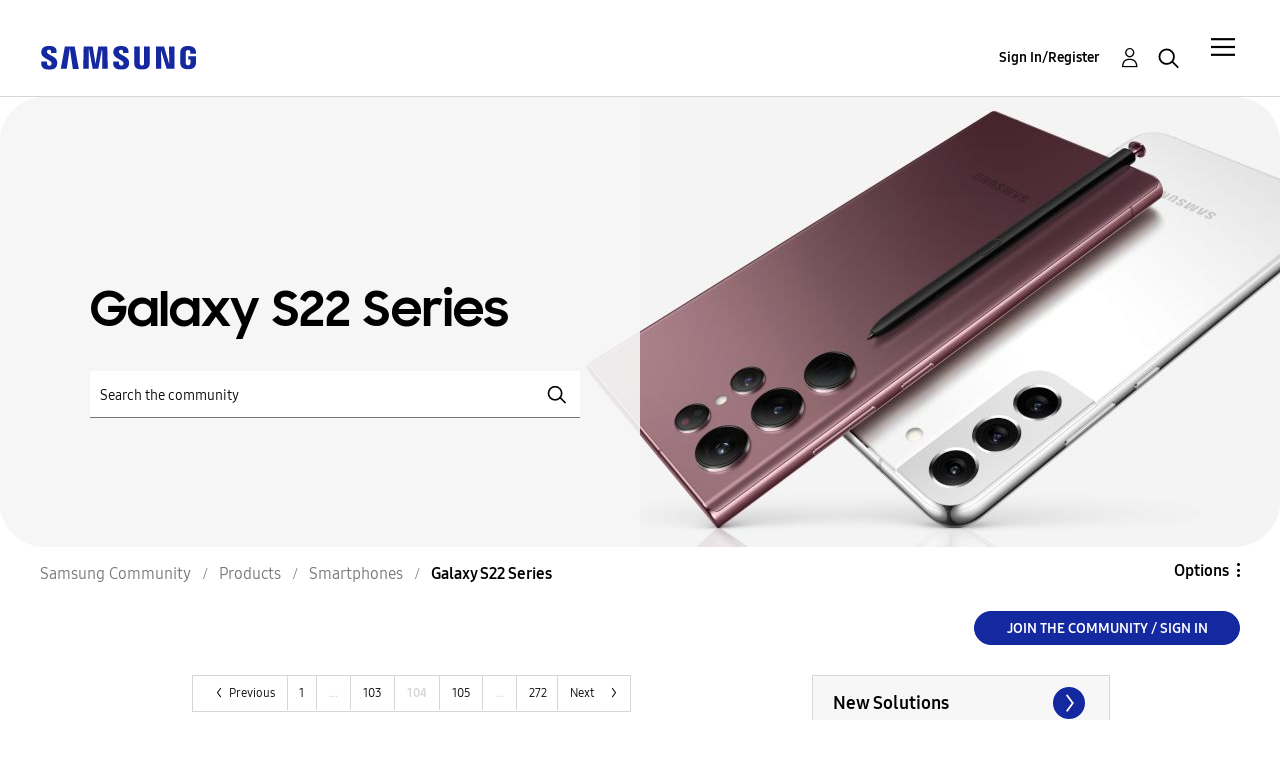

--- FILE ---
content_type: text/html;charset=UTF-8
request_url: https://eu.community.samsung.com/t5/galaxy-s22-series/bd-p/galaxy-s22-uk/page/104
body_size: 39763
content:
<!DOCTYPE html><html prefix="og: http://ogp.me/ns#" dir="ltr" lang="en" class="no-js">
	<head>
	
	<title>
	Galaxy S22 | S22+ | S22 Ultra
</title>
	
	
	<meta name="google-site-verification" content="TqgVKuG8aJjLvLxK0cAEvGLnkdsxu0ZvhYu1jBl6tag" />
<script src="//assets.adobedtm.com/b738a4af9394/5bb4cd16522b/launch-3bcb02614775.min.js" async="async"></script>
<script type="text/javascript">
    /*** CONFIG SECTION ***/
    /*Link Tracking Config */
    s.trackDownloadLink = false;
    s.trackExternalLinks = false;
    s.trackInlineStats = false;
    s.linkDownloadFileTypes = 'exe,zip,wav,mp3,mov,mpg,avi,wmv,doc,pdf,xls';
    s.linkInternalFilters = 'javascript:,.,/';
    s.linkLeaveQueryString = false;
    s.linkTrackVars = 'None';
    s.linkTrackEvent = 'None';

    /* Plugin Config */
    s.usePlugins = true;
    function s_doPlugins(s) {
        s.campaign = s.getQueryParam('cid');
    }
    s.doPlugins = s_doPlugins;
</script>


	
	
	
	<meta content="width=device-width, initial-scale=1.0, user-scalable=yes" name="viewport"/><meta content="2026-01-23T09:51:53+01:00" itemprop="dateModified"/><meta content="text/html; charset=UTF-8" http-equiv="Content-Type"/><link href="https://eu.community.samsung.com/t5/galaxy-s22-series/bd-p/galaxy-s22-uk/page/104" rel="canonical"/>
	<meta content="https://eu.community.samsung.com/t5/image/serverpage/image-id/845583i5E61378C8B1F8A02" property="og:image"/><meta content="website" property="og:type"/><meta content="https://eu.community.samsung.com/t5/galaxy-s22-series/bd-p/galaxy-s22-uk/page/104" property="og:url"/><meta content="" property="og:description"/><meta content="Galaxy S22 | S22+ | S22 Ultra" property="og:title"/>
	
	
		<link class="lia-link-navigation hidden live-links" title="Galaxy S22 Series topics" type="application/rss+xml" rel="alternate" id="link" href="/bgros26334/rss/board?board.id=galaxy-s22-uk"></link>
	
		<link class="lia-link-navigation hidden live-links" title="All Galaxy S22 Series posts" type="application/rss+xml" rel="alternate" id="link_0" href="/bgros26334/rss/boardmessages?board.id=galaxy-s22-uk"></link>
	

	
	
	    
            	<link href="/skins/2038900/d11f749cd7a4aef8633357f8dde052b5/samsungeu.css" rel="stylesheet" type="text/css"/>
            
	

	
	
	
	
	<meta http-equiv="X-UA-Compatible" content="IE=edge">
<link rel="icon" href="https://eu.community.samsung.com/html/@60965510C8BD7B106E337761E5BD18F7/assets/faviconIII.png"/>
<link rel="apple-touch-icon" href="https://eu.community.samsung.com/html/@ED2791580C909ADA4D33A4C53B14D58C/assets/favicon-app.gif"/>

<script type="application/ld+json">
{
  "@context": "http://schema.org",
  "@type": "WebSite",
  "name" : "Samsung Community",
  "alternateName" : "Samsung Members Community",
  "url": "https://eu.community.samsung.com/",
  "potentialAction": {
    "@type": "SearchAction",
    "target": "https://eu.community.samsung.com/t5/forums/searchpage/tab/message?q={search_term_string}",
    "query-input": "required name=search_term_string"
  }
}
</script> 

<!-- DEBUG Values: nodeType= board // redirectUrl: https://contents.samsungmembers.com/share/redirect.html?dl=activity/community/popup?categoryId=galaxy-s22-uk&amp;src=weptoapp // showWebToAppBanner: false // isMobile: false // deviceBrand: robot // countryForCurrentUser: us // tlcId: uk -->

<script type="text/javascript">
   var __dispatched__ = {}; //Map of previously dispatched preference levels
    /*
    First step is to register with the CM API to receive callbacks when a preference
    update occurs. You must wait for the CM API (PrivacyManagerAPI object) to exist
    on the page before registering.
    */
   var __i__ =
      self.postMessage &&
      setInterval(function () {
         if (self.PrivacyManagerAPI && __i__) {
            var apiObject = { PrivacyManagerAPI: { action: 'getConsentDecision', timestamp: new Date().getTime(), self: self.location.host } };
            self.top.postMessage(JSON.stringify(apiObject), '*');
            __i__ = clearInterval(__i__);
         }
      }, 50);
    /*
    Callbacks will occur in the form of a PostMessage event. This code listens for
    the appropriately formatted PostMessage event, gets the new consent decision,
    and then pushes the events into the GTM framework. Once the event is submitted,
    that consent decision is marked in the 'dispatched' map so it does not occur
    more than once.
    */
   self.addEventListener('message', function (e, d) {
      try {
         if (e.data && (d = JSON.parse(e.data)) && (d = d.PrivacyManagerAPI) && d.capabilities && d.action == 'getConsentDecision') {
            var newDecision = self.PrivacyManagerAPI.callApi('getGDPRConsentDecision', self.location.host).consentDecision;
            newDecision &&
               newDecision.forEach(function (label) {
                  if (!__dispatched__[label]) {
                     self.dataLayer && self.dataLayer.push({ event: `GDPR Pref Allows ` + label });
                     __dispatched__[label] = 1;
                  }
               });
         }
      } catch (xx) {
         /** not a cm api message **/
      }
   });
</script>

<script type="text/javascript" src="/t5/scripts/EAA19129A1248A19BBE86A06A73AF336/lia-scripts-head-min.js"></script><script language="javascript" type="text/javascript">
<!--
window.FileAPI = { jsPath: '/html/assets/js/vendor/ng-file-upload-shim/' };
LITHIUM.PrefetchData = {"Components":{},"commonResults":{}};
LITHIUM.DEBUG = false;
LITHIUM.CommunityJsonObject = {
  "Validation" : {
    "image.description" : {
      "min" : 0,
      "max" : 1000,
      "isoneof" : [ ],
      "type" : "string"
    },
    "tkb.toc_maximum_heading_level" : {
      "min" : 1,
      "max" : 6,
      "isoneof" : [ ],
      "type" : "integer"
    },
    "tkb.toc_heading_list_style" : {
      "min" : 0,
      "max" : 50,
      "isoneof" : [
        "disc",
        "circle",
        "square",
        "none"
      ],
      "type" : "string"
    },
    "blog.toc_maximum_heading_level" : {
      "min" : 1,
      "max" : 6,
      "isoneof" : [ ],
      "type" : "integer"
    },
    "tkb.toc_heading_indent" : {
      "min" : 5,
      "max" : 50,
      "isoneof" : [ ],
      "type" : "integer"
    },
    "blog.toc_heading_indent" : {
      "min" : 5,
      "max" : 50,
      "isoneof" : [ ],
      "type" : "integer"
    },
    "blog.toc_heading_list_style" : {
      "min" : 0,
      "max" : 50,
      "isoneof" : [
        "disc",
        "circle",
        "square",
        "none"
      ],
      "type" : "string"
    }
  },
  "User" : {
    "settings" : {
      "imageupload.legal_file_extensions" : "*.jpg;*.JPG;*.jpeg;*.JPEG;*.gif;*.GIF;*.png;*.PNG;",
      "config.enable_avatar" : true,
      "integratedprofile.show_klout_score" : true,
      "layout.sort_view_by_last_post_date" : false,
      "layout.friendly_dates_enabled" : true,
      "profileplus.allow.anonymous.scorebox" : false,
      "tkb.message_sort_default" : "topicPublishDate",
      "layout.format_pattern_date" : "dd-MM-yyyy",
      "config.require_search_before_post" : "off",
      "isUserLinked" : false,
      "integratedprofile.cta_add_topics_dismissal_timestamp" : -1,
      "layout.message_body_image_max_size" : 1000,
      "profileplus.everyone" : false,
      "integratedprofile.cta_connect_wide_dismissal_timestamp" : -1,
      "blog.toc_maximum_heading_level" : "",
      "integratedprofile.hide_social_networks" : false,
      "blog.toc_heading_indent" : "",
      "contest.entries_per_page_num" : 20,
      "layout.messages_per_page_linear" : 20,
      "integratedprofile.cta_manage_topics_dismissal_timestamp" : -1,
      "profile.shared_profile_test_group" : false,
      "integratedprofile.cta_personalized_feed_dismissal_timestamp" : -1,
      "integratedprofile.curated_feed_size" : 10,
      "contest.one_kudo_per_contest" : false,
      "integratedprofile.enable_social_networks" : false,
      "integratedprofile.my_interests_dismissal_timestamp" : -1,
      "profile.language" : "en-gb",
      "layout.friendly_dates_max_age_days" : 31,
      "layout.threading_order" : "thread_ascending",
      "blog.toc_heading_list_style" : "disc",
      "useRecService" : false,
      "layout.module_welcome" : "<h2>Smartphones<\/h2>\r\n<h3>Being smart with Smartphones: share your smartphones advice, experiences, ideas and questions<\/h3>",
      "imageupload.max_uploaded_images_per_upload" : 100,
      "imageupload.max_uploaded_images_per_user" : 5000,
      "integratedprofile.connect_mode" : "",
      "tkb.toc_maximum_heading_level" : "",
      "tkb.toc_heading_list_style" : "disc",
      "sharedprofile.show_hovercard_score" : true,
      "config.search_before_post_scope" : "container",
      "tkb.toc_heading_indent" : "",
      "p13n.cta.recommendations_feed_dismissal_timestamp" : -1,
      "imageupload.max_file_size" : 10024,
      "layout.show_batch_checkboxes" : false,
      "integratedprofile.cta_connect_slim_dismissal_timestamp" : -1
    },
    "isAnonymous" : true,
    "policies" : {
      "image-upload.process-and-remove-exif-metadata" : true
    },
    "registered" : false,
    "emailRef" : "",
    "id" : -1,
    "login" : "Anonymous User"
  },
  "Server" : {
    "communityPrefix" : "/bgros26334",
    "nodeChangeTimeStamp" : 1769198681511,
    "tapestryPrefix" : "/t5",
    "deviceMode" : "DESKTOP",
    "responsiveDeviceMode" : "DESKTOP",
    "membershipChangeTimeStamp" : "0",
    "version" : "25.3",
    "branch" : "25.3-release",
    "showTextKeys" : false
  },
  "Config" : {
    "phase" : "prod",
    "integratedprofile.cta.reprompt.delay" : 30,
    "profileplus.tracking" : {
      "profileplus.tracking.enable" : false,
      "profileplus.tracking.click.enable" : false,
      "profileplus.tracking.impression.enable" : false
    },
    "app.revision" : "2505141626-s6aebf80139-b103",
    "navigation.manager.community.structure.limit" : "1000"
  },
  "Activity" : {
    "Results" : [ ]
  },
  "NodeContainer" : {
    "viewHref" : "https://eu.community.samsung.com/t5/smartphones/ct-p/smartphones-uk",
    "description" : "Being smart with Smartphones: share your smartphones advice, experiences, ideas and questions",
    "id" : "smartphones-uk",
    "shortTitle" : "Smartphones",
    "title" : "Smartphones",
    "nodeType" : "category"
  },
  "Page" : {
    "skins" : [
      "samsungeu",
      "samsung_base_skin",
      "theme_support",
      "theme_base",
      "responsive_peak"
    ],
    "authUrls" : {
      "loginUrl" : "/t5/custom/page/page-id/SsoLoginPage?referer=https%3A%2F%2Feu.community.samsung.com%2Ft5%2Fgalaxy-s22-series%2Fbd-p%2Fgalaxy-s22-uk%2Fpage%2F104",
      "loginUrlNotRegistered" : "/t5/custom/page/page-id/SsoLoginPage?redirectreason=notregistered&referer=https%3A%2F%2Feu.community.samsung.com%2Ft5%2Fgalaxy-s22-series%2Fbd-p%2Fgalaxy-s22-uk%2Fpage%2F104",
      "loginUrlNotRegisteredDestTpl" : "/t5/custom/page/page-id/SsoLoginPage?redirectreason=notregistered&referer=%7B%7BdestUrl%7D%7D"
    },
    "name" : "ForumPage",
    "rtl" : false,
    "object" : {
      "viewHref" : "/t5/galaxy-s22-series/bd-p/galaxy-s22-uk",
      "id" : "galaxy-s22-uk",
      "page" : "ForumPage",
      "type" : "Board"
    }
  },
  "WebTracking" : {
    "Activities" : { },
    "path" : "Community:Samsung Community/Category:Samsung Community/Category:Products/Category:Smartphones/Board:Galaxy S22 Series"
  },
  "Feedback" : {
    "targeted" : { }
  },
  "Seo" : {
    "markerEscaping" : {
      "pathElement" : {
        "prefix" : "@",
        "match" : "^[0-9][0-9]$"
      },
      "enabled" : false
    }
  },
  "TopLevelNode" : {
    "viewHref" : "https://eu.community.samsung.com/t5/english/ct-p/uk",
    "description" : "Join the conversation",
    "id" : "uk",
    "shortTitle" : "Samsung Community",
    "title" : "English",
    "nodeType" : "category"
  },
  "Community" : {
    "viewHref" : "https://eu.community.samsung.com/",
    "integratedprofile.lang_code" : "en",
    "integratedprofile.country_code" : "US",
    "id" : "bgros26334",
    "shortTitle" : "Samsung Community",
    "title" : "Samsung Community"
  },
  "CoreNode" : {
    "conversationStyle" : "forum",
    "viewHref" : "https://eu.community.samsung.com/t5/galaxy-s22-series/bd-p/galaxy-s22-uk",
    "settings" : { },
    "description" : "",
    "id" : "galaxy-s22-uk",
    "shortTitle" : "Galaxy S22 Series",
    "title" : "Galaxy S22 Series",
    "nodeType" : "Board",
    "ancestors" : [
      {
        "viewHref" : "https://eu.community.samsung.com/t5/smartphones/ct-p/smartphones-uk",
        "description" : "Being smart with Smartphones: share your smartphones advice, experiences, ideas and questions",
        "id" : "smartphones-uk",
        "shortTitle" : "Smartphones",
        "title" : "Smartphones",
        "nodeType" : "category"
      },
      {
        "viewHref" : "https://eu.community.samsung.com/t5/products/ct-p/product-cat-uk",
        "description" : "",
        "id" : "product-cat-uk",
        "shortTitle" : "Products",
        "title" : "Products",
        "nodeType" : "category"
      },
      {
        "viewHref" : "https://eu.community.samsung.com/t5/english/ct-p/uk",
        "description" : "Join the conversation",
        "id" : "uk",
        "shortTitle" : "Samsung Community",
        "title" : "English",
        "nodeType" : "category"
      },
      {
        "viewHref" : "https://eu.community.samsung.com/",
        "description" : "where technology lovers and Samsung connect to defy barriers and create the new connected world",
        "id" : "bgros26334",
        "shortTitle" : "Samsung Community",
        "title" : "Samsung Community",
        "nodeType" : "Community"
      }
    ]
  }
};
LITHIUM.Components.RENDER_URL = "/t5/util/componentrenderpage/component-id/#{component-id}?render_behavior=raw";
LITHIUM.Components.ORIGINAL_PAGE_NAME = 'forums/ForumPage';
LITHIUM.Components.ORIGINAL_PAGE_ID = 'ForumPage';
LITHIUM.Components.ORIGINAL_PAGE_CONTEXT = '[base64].';
LITHIUM.Css = {
  "BASE_DEFERRED_IMAGE" : "lia-deferred-image",
  "BASE_BUTTON" : "lia-button",
  "BASE_SPOILER_CONTAINER" : "lia-spoiler-container",
  "BASE_TABS_INACTIVE" : "lia-tabs-inactive",
  "BASE_TABS_ACTIVE" : "lia-tabs-active",
  "BASE_AJAX_REMOVE_HIGHLIGHT" : "lia-ajax-remove-highlight",
  "BASE_FEEDBACK_SCROLL_TO" : "lia-feedback-scroll-to",
  "BASE_FORM_FIELD_VALIDATING" : "lia-form-field-validating",
  "BASE_FORM_ERROR_TEXT" : "lia-form-error-text",
  "BASE_FEEDBACK_INLINE_ALERT" : "lia-panel-feedback-inline-alert",
  "BASE_BUTTON_OVERLAY" : "lia-button-overlay",
  "BASE_TABS_STANDARD" : "lia-tabs-standard",
  "BASE_AJAX_INDETERMINATE_LOADER_BAR" : "lia-ajax-indeterminate-loader-bar",
  "BASE_AJAX_SUCCESS_HIGHLIGHT" : "lia-ajax-success-highlight",
  "BASE_CONTENT" : "lia-content",
  "BASE_JS_HIDDEN" : "lia-js-hidden",
  "BASE_AJAX_LOADER_CONTENT_OVERLAY" : "lia-ajax-loader-content-overlay",
  "BASE_FORM_FIELD_SUCCESS" : "lia-form-field-success",
  "BASE_FORM_WARNING_TEXT" : "lia-form-warning-text",
  "BASE_FORM_FIELDSET_CONTENT_WRAPPER" : "lia-form-fieldset-content-wrapper",
  "BASE_AJAX_LOADER_OVERLAY_TYPE" : "lia-ajax-overlay-loader",
  "BASE_FORM_FIELD_ERROR" : "lia-form-field-error",
  "BASE_SPOILER_CONTENT" : "lia-spoiler-content",
  "BASE_FORM_SUBMITTING" : "lia-form-submitting",
  "BASE_EFFECT_HIGHLIGHT_START" : "lia-effect-highlight-start",
  "BASE_FORM_FIELD_ERROR_NO_FOCUS" : "lia-form-field-error-no-focus",
  "BASE_EFFECT_HIGHLIGHT_END" : "lia-effect-highlight-end",
  "BASE_SPOILER_LINK" : "lia-spoiler-link",
  "BASE_DISABLED" : "lia-link-disabled",
  "FACEBOOK_LOGOUT" : "lia-component-users-action-logout",
  "FACEBOOK_SWITCH_USER" : "lia-component-admin-action-switch-user",
  "BASE_FORM_FIELD_WARNING" : "lia-form-field-warning",
  "BASE_AJAX_LOADER_FEEDBACK" : "lia-ajax-loader-feedback",
  "BASE_AJAX_LOADER_OVERLAY" : "lia-ajax-loader-overlay",
  "BASE_LAZY_LOAD" : "lia-lazy-load"
};
LITHIUM.noConflict = true;
LITHIUM.useCheckOnline = false;
LITHIUM.RenderedScripts = [
  "jquery.ui.mouse.js",
  "jquery.ui.position.js",
  "jquery.ajax-cache-response-1.0.js",
  "SurveyLauncher.js",
  "LiModernizr.js",
  "jquery.tools.tooltip-1.2.6.js",
  "PartialRenderProxy.js",
  "jquery.json-2.6.0.js",
  "ElementMethods.js",
  "json2.js",
  "Throttle.js",
  "Tooltip.js",
  "prism.js",
  "Cache.js",
  "Sandbox.js",
  "jquery.effects.core.js",
  "AutoComplete.js",
  "jquery.lithium-selector-extensions.js",
  "OoyalaPlayer.js",
  "jquery.delayToggle-1.0.js",
  "jquery.placeholder-2.0.7.js",
  "ForceLithiumJQuery.js",
  "Lithium.js",
  "Events.js",
  "Video.js",
  "jquery.position-toggle-1.0.js",
  "SearchAutoCompleteToggle.js",
  "ActiveCast3.js",
  "UserListActual.js",
  "CustomEvent.js",
  "jquery.ui.core.js",
  "jquery.ui.dialog.js",
  "jquery.fileupload.js",
  "Forms.js",
  "Globals.js",
  "jquery.ui.widget.js",
  "SpoilerToggle.js",
  "jquery.viewport-1.0.js",
  "jquery.tmpl-1.1.1.js",
  "PolyfillsAll.js",
  "UserNavigation2.js",
  "InformationBox.js",
  "jquery.appear-1.1.1.js",
  "SearchForm.js",
  "jquery.ui.resizable.js",
  "jquery.js",
  "jquery.effects.slide.js",
  "jquery.scrollTo.js",
  "HelpIcon.js",
  "DropDownMenu.js",
  "jquery.css-data-1.0.js",
  "NoConflict.js",
  "DataHandler.js",
  "DeferredImages.js",
  "ElementQueries.js",
  "Loader.js",
  "AjaxSupport.js",
  "Dialog.js",
  "jquery.ui.draggable.js",
  "jquery.hoverIntent-r6.js",
  "Placeholder.js",
  "jquery.iframe-shim-1.0.js",
  "Text.js",
  "DropDownMenuVisibilityHandler.js",
  "Auth.js",
  "MessageListActual.js",
  "jquery.blockui.js",
  "jquery.clone-position-1.0.js",
  "Namespace.js",
  "DynamicPager.js",
  "jquery.function-utils-1.0.js",
  "ResizeSensor.js",
  "Components.js",
  "AjaxFeedback.js",
  "jquery.iframe-transport.js",
  "jquery.autocomplete.js"
];// -->
</script><script type="text/javascript" src="/t5/scripts/D60EB96AE5FF670ED274F16ABB044ABD/lia-scripts-head-min.js"></script></head>
	<body class="lia-board lia-user-status-anonymous ForumPage lia-body" id="lia-body">
	
	
	<div id="7E4-178-4" class="ServiceNodeInfoHeader">
</div>
	
	
	
	

	<div class="lia-page">
		<center>
			
				


					
	
	<div class="MinimumWidthContainer">
		<div class="min-width-wrapper">
			<div class="min-width">		
				
						<div class="lia-content">
                            
							
							
							
		
	<div class="lia-quilt lia-quilt-forum-page-custom-content lia-quilt-layout-samsung-basic-category lia-top-quilt">
	<div class="lia-quilt-row lia-quilt-row-header-row">
		<div class="lia-quilt-column lia-quilt-column-24 lia-quilt-column-single lia-quilt-column-common-header">
			<div class="lia-quilt-column-alley lia-quilt-column-alley-single">
	
		
			<div class="lia-quilt lia-quilt-header lia-quilt-layout-samsung-header lia-component-quilt-header">
	<div class="lia-quilt-row lia-quilt-row-main-row">
		<div class="lia-quilt-column lia-quilt-column-24 lia-quilt-column-single lia-quilt-column-main-header">
			<div class="lia-quilt-column-alley lia-quilt-column-alley-single">
	
		
			
<header class="samsung-global-nav-bar">
  <div class="samsung-global-nav-bar-wrapper">
    <div class="eyebrow">
        <ul>
        </ul>
    </div>
    <div class="main">
        <div class="logo">
            <a href="/t5/english/ct-p/uk" title="English"><img src="https://eu.community.samsung.com/html/@B719C7CC9CA88F71D5DF01B7AA00093B/assets/logo_samsung.svg" title="English" /></a>
        </div>
        <div class="actions">
<div class="slideout-nav">
<div class="lia-slide-out-nav-menu lia-component-common-widget-slide-out-nav-menu">
    <button li-bindable="" li-common-element-hook="navMenuTriggerElement" class="lia-slide-menu-trigger lia-slide-out-nav-menu-wrapper">
        <div ng-non-bindable="" class="lia-slide-out-nav-menu-title">
            Community
        </div>
    </button>
    <li:common-slide-menu li-bindable="" trigger-element="navMenuTriggerElement" li-direction="right" style="display:none">
        <div class="lia-quilt lia-quilt-navigation-slide-out-menu lia-quilt-layout-one-column">
	<div class="lia-quilt-row lia-quilt-row-header">
		<div class="lia-quilt-column lia-quilt-column-24 lia-quilt-column-single lia-quilt-column-common-header lia-mark-empty">
			
		</div>
	</div><div class="lia-quilt-row lia-quilt-row-main">
		<div class="lia-quilt-column lia-quilt-column-24 lia-quilt-column-single lia-quilt-column-main-content">
			<div class="lia-quilt-column-alley lia-quilt-column-alley-single">
	
		
			<li:community-navigation class="lia-component-community-widget-navigation" li-bindable="" li-instance="0" componentId="community.widget.navigation" mode="default"></li:community-navigation>
		
	
	
</div>
		</div>
	</div><div class="lia-quilt-row lia-quilt-row-teasers">
		<div class="lia-quilt-column lia-quilt-column-24 lia-quilt-column-single lia-quilt-column-teasers-content lia-mark-empty">
			
		</div>
	</div><div class="lia-quilt-row lia-quilt-row-footer">
		<div class="lia-quilt-column lia-quilt-column-24 lia-quilt-column-single lia-quilt-column-common-footer lia-mark-empty">
			
		</div>
	</div>
</div>
    </li:common-slide-menu>
</div>          </div>            <div class="links">
                <ul>
                </ul>
            </div>
        </div>
        <div class="header-user">
<!-- START: users.action.login@override for SSO -->


<!-- ssoUrl: /t5/custom/page/page-id/SsoLoginPage?referer=https%3A%2F%2Feu.community.samsung.com%2Ft5%2Fgalaxy-s22-series%2Fbd-p%2Fgalaxy-s22-uk%2Fpage%2F104 -->
<!-- countryCodeParamName: countryCode -->
<!-- countryCodeParamValue: GB -->
<!-- localeParamName: locale -->
<!-- localeParamValue: en-gb -->
<!-- finalSsoUrl: /t5/custom/page/page-id/SsoLoginPage?referer=https%3A%2F%2Feu.community.samsung.com%2Ft5%2Fgalaxy-s22-series%2Fbd-p%2Fgalaxy-s22-uk%2Fpage%2F104&amp;countryCode=GB&amp;locale=en-gb -->
<a class="lia-link-navigation login-link lia-component-users-action-login" rel="nofollow" id="registrationPageV2" href="/t5/custom/page/page-id/SsoLoginPage?referer=https%3A%2F%2Feu.community.samsung.com%2Ft5%2Fgalaxy-s22-series%2Fbd-p%2Fgalaxy-s22-uk%2Fpage%2F104&amp;countryCode=GB&amp;locale=en-gb">Sign In/Register</a>
<!-- END: users.action.login@override for SSO -->          <ul role="list" id="list_a6d67f26a0dc25" class="lia-list-standard-inline UserNavigation lia-component-common-widget-user-navigation-modern">
	
			
	
		
			
		
			
		
			
		
			<li>
<!-- START: users.action.registration@override for SSO -->

<!-- ssoUrl: /t5/custom/page/page-id/SsoLoginPage?referer=https%3A%2F%2Feu.community.samsung.com%2Ft5%2Fgalaxy-s22-series%2Fbd-p%2Fgalaxy-s22-uk%2Fpage%2F104 -->
<!-- countryCodeParamName: countryCode -->
<!-- countryCodeParamValue: GB -->
<!-- localeParamName: locale -->
<!-- localeParamValue: en-gb -->
<!-- finalSsoUrl: /t5/custom/page/page-id/SsoLoginPage?referer=https%3A%2F%2Feu.community.samsung.com%2Ft5%2Fgalaxy-s22-series%2Fbd-p%2Fgalaxy-s22-uk%2Fpage%2F104&amp;countryCode=GB&amp;locale=en-gb -->
<a class="lia-link-navigation registration-link lia-component-users-action-registration" rel="nofollow" id="registrationPageV2" href="/t5/custom/page/page-id/SsoLoginPage?referer=https%3A%2F%2Feu.community.samsung.com%2Ft5%2Fgalaxy-s22-series%2Fbd-p%2Fgalaxy-s22-uk%2Fpage%2F104&amp;countryCode=GB&amp;locale=en-gb">Register</a>
<!-- END: users.action.registration@override for SSO -->
</li>
		
			<li aria-hidden="true"><span class="separator lia-component-common-widget-user-nav-separator-character">.</span></li>
		
			
		
			
		
			<li>
<!-- START: users.action.login@override for SSO -->


<!-- ssoUrl: /t5/custom/page/page-id/SsoLoginPage?referer=https%3A%2F%2Feu.community.samsung.com%2Ft5%2Fgalaxy-s22-series%2Fbd-p%2Fgalaxy-s22-uk%2Fpage%2F104 -->
<!-- countryCodeParamName: countryCode -->
<!-- countryCodeParamValue: GB -->
<!-- localeParamName: locale -->
<!-- localeParamValue: en-gb -->
<!-- finalSsoUrl: /t5/custom/page/page-id/SsoLoginPage?referer=https%3A%2F%2Feu.community.samsung.com%2Ft5%2Fgalaxy-s22-series%2Fbd-p%2Fgalaxy-s22-uk%2Fpage%2F104&amp;countryCode=GB&amp;locale=en-gb -->
<a class="lia-link-navigation login-link lia-component-users-action-login" rel="nofollow" id="registrationPageV2" href="/t5/custom/page/page-id/SsoLoginPage?referer=https%3A%2F%2Feu.community.samsung.com%2Ft5%2Fgalaxy-s22-series%2Fbd-p%2Fgalaxy-s22-uk%2Fpage%2F104&amp;countryCode=GB&amp;locale=en-gb">Sign In/Register</a>
<!-- END: users.action.login@override for SSO -->
</li>
		
			<li><!-- START: users.action.logout@override for SSO  -->
<!-- END: users.action.logout@override for SSO --></li>
		
			<li aria-hidden="true"><span class="separator lia-component-common-widget-user-nav-separator-character">.</span></li>
		
			
		
			
		
			<li role="listitem"><a class="lia-link-navigation faq-link lia-component-help-action-faq" id="faqPage_a6d67f26a0dc25" href="/t5/help/faqpage">Help</a></li>
		
			
		
			
		
	
	

		
</ul></div>
          <div class="header-search">
            <img src="/html/assets/Icon_Search_24px.svg" alt="search icon">
          </div>
        </div>
    </div>
        <div class="search-modal">
          <a href="#" class="close-modal-search">Close</a>
          <div>
            <h3>What are you looking for?</h3>
<div id="lia-searchformV32_a6d67f26c2947d" class="SearchForm lia-search-form-wrapper lia-mode-default lia-component-common-widget-search-form">
	

	
		<div class="lia-inline-ajax-feedback">
			<div class="AjaxFeedback" id="ajaxfeedback_a6d67f26c2947d"></div>
			
	

	

		</div>

	

	
		<div id="searchautocompletetoggle_a6d67f26c2947d">	
	
		

	
		<div class="lia-inline-ajax-feedback">
			<div class="AjaxFeedback" id="ajaxfeedback_a6d67f26c2947d_0"></div>
			
	

	

		</div>

	

	
			
            <form enctype="multipart/form-data" class="lia-form lia-form-inline SearchForm" action="https://eu.community.samsung.com/t5/forums/forumpage.searchformv32.form.form" method="post" id="form_a6d67f26c2947d" name="form_a6d67f26c2947d"><div class="t-invisible"><input value="board-id/galaxy-s22-uk/page/104" name="t:ac" type="hidden"></input><input value="search/contributions/page" name="t:cp" type="hidden"></input><input value="[base64]" name="lia-form-context" type="hidden"></input><input value="ForumPage:board-id/galaxy-s22-uk/page/104:searchformv32.form:" name="liaFormContentKey" type="hidden"></input><input value="5DI9GWMef1Esyz275vuiiOExwpQ=:H4sIAAAAAAAAALVSTU7CQBR+krAixkj0BrptjcpCMSbERGKCSmxcm+kwlGrbqTOvFDYexRMYL8HCnXfwAG5dubDtFKxgYgu4mrzvm3w/M+/pHcphHQ4kI4L2dMo9FLYZoM09qbeJxQ4V0+XC7e/tamqyBPEChwgbh1JAjQtLIz6hPaYh8ZlEMaxplAvm2KZmEsm0hhmBhOKpzZzOlsEw8LevR5W3zZfPEqy0oJIYc+eCuAyh2rolfaI7xLN0I8rjWfWBj7CuzJvf5osmbxRN3hacMimNwHRtKSOr0XNnv/vx+FoCGPjhMRzljhNLYHrEt9kA5T08ACCsKvREoYuqxqLl8BLO84q4UcMITcG49y/QOGs1pYyESl5p6V6qwRW086rinVmoxMZsiZud/zBUTc6gmVc4kExkJafmcYG1GM9+wfIsCkf2OP54hal5EjnG54z8h0XhjfcF7wQUs5Kz0GTjU2rOjc/llTT4Au07pDOcBQAA" name="t:formdata" type="hidden"></input></div>
	
	

	

	

	
		<div class="lia-inline-ajax-feedback">
			<div class="AjaxFeedback" id="feedback_a6d67f26c2947d"></div>
			
	

	

		</div>

	

	

	

	


	
	<input value="RetpmPzMYRUh_-1" name="ticket" type="hidden"></input>
	
	<input value="form_a6d67f26c2947d" id="form_UIDform_a6d67f26c2947d" name="form_UID" type="hidden"></input>
	<input value="" id="form_instance_keyform_a6d67f26c2947d" name="form_instance_key" type="hidden"></input>
	
                

                
                    
                        <span class="lia-search-granularity-wrapper">
                            <select title="Search Granularity" class="lia-search-form-granularity search-granularity" aria-label="Search Granularity" id="searchGranularity_a6d67f26c2947d" name="searchGranularity"><option title="All community" value="uk|category">All community</option><option title="This category" value="smartphones-uk|category">This category</option><option title="This board" selected="selected" value="galaxy-s22-uk|forum-board">This board</option><option title="Knowledge base" value="tkb|tkb">Knowledge base</option><option title="Users" value="user|user">Users</option></select>
                        </span>
                    
                

                <span class="lia-search-input-wrapper">
                    <span class="lia-search-input-field">
                        <span class="lia-button-wrapper lia-button-wrapper-secondary lia-button-wrapper-searchForm-action"><input value="searchForm" name="submitContextX" type="hidden"></input><input class="lia-button lia-button-secondary lia-button-searchForm-action" value="Search" id="submitContext_a6d67f26c2947d" name="submitContext" type="submit"></input></span>

                        <input placeholder="Search the community" aria-label="Search" title="Search" class="lia-form-type-text lia-autocomplete-input search-input lia-search-input-message" value="" id="messageSearchField_a6d67f26c2947d_0" name="messageSearchField" type="text"></input>
                        <input placeholder="Search the community" aria-label="Search" title="Search" class="lia-form-type-text lia-autocomplete-input search-input lia-search-input-tkb-article lia-js-hidden" value="" id="messageSearchField_a6d67f26c2947d_1" name="messageSearchField_0" type="text"></input>
                        

	
		<input placeholder="Search all content" ng-non-bindable="" title="Enter a user name or rank" class="lia-form-type-text UserSearchField lia-search-input-user search-input lia-js-hidden lia-autocomplete-input" aria-label="Enter a user name or rank" value="" id="userSearchField_a6d67f26c2947d" name="userSearchField" type="text"></input>
	

	


                        <input placeholder="Enter a keyword to search within the private messages" title="Enter a search word" class="lia-form-type-text NoteSearchField lia-search-input-note search-input lia-js-hidden lia-autocomplete-input" aria-label="Enter a search word" value="" id="noteSearchField_a6d67f26c2947d_0" name="noteSearchField" type="text"></input>
						<input title="Enter a search word" class="lia-form-type-text ProductSearchField lia-search-input-product search-input lia-js-hidden lia-autocomplete-input" aria-label="Enter a search word" value="" id="productSearchField_a6d67f26c2947d" name="productSearchField" type="text"></input>
                        <input class="lia-as-search-action-id" name="as-search-action-id" type="hidden"></input>
                    </span>
                </span>
                

                <span class="lia-cancel-search">cancel</span>

                
            
</form>
		
			<div class="search-autocomplete-toggle-link lia-js-hidden">
				<span>
					<a class="lia-link-navigation auto-complete-toggle-on lia-component-search-action-enable-auto-complete" rel="nofollow" id="enableAutoComplete_a6d67f26c2947d" href="https://eu.community.samsung.com/t5/forums/forumpage.enableautocomplete:enableautocomplete?t:ac=board-id/galaxy-s22-uk/page/104&amp;t:cp=action/contributions/searchactions&amp;ticket=RetpmPzMYRUh_-1">Turn on suggestions</a>					
					<span class="HelpIcon">
	<a class="lia-link-navigation help-icon lia-tooltip-trigger" role="button" aria-label="Help Icon" id="link_a6d67f26c2947d" href="#"><span class="lia-img-icon-help lia-fa-icon lia-fa-help lia-fa" alt="Auto-suggest helps you quickly narrow down your search results by suggesting possible matches as you type." aria-label="Help Icon" role="img" id="display_a6d67f26c2947d"></span></a><div role="alertdialog" class="lia-content lia-tooltip-pos-bottom-left lia-panel-tooltip-wrapper" id="link_a6d67f26c2947d_0-tooltip-element"><div class="lia-tooltip-arrow"></div><div class="lia-panel-tooltip"><div class="content">Auto-suggest helps you quickly narrow down your search results by suggesting possible matches as you type.</div></div></div>
</span>
				</span>
			</div>
		

	

	

	
	
	
</div>
		
	<div class="spell-check-showing-result">
		Showing results for <span class="lia-link-navigation show-results-for-link lia-link-disabled" aria-disabled="true" id="showingResult_a6d67f26c2947d"></span>
		

	</div>
	<div>
		
		<span class="spell-check-search-instead">
			Search instead for <a class="lia-link-navigation search-instead-for-link" rel="nofollow" id="searchInstead_a6d67f26c2947d" href="#"></a>
		</span>

	</div>
	<div class="spell-check-do-you-mean lia-component-search-widget-spellcheck">
		Did you mean: <a class="lia-link-navigation do-you-mean-link" rel="nofollow" id="doYouMean_a6d67f26c2947d" href="#"></a>
	</div>

	

	

	


	
</div>          </div>
        </div>
</header>


		
			
		
	
	
</div>
		</div>
	</div><div class="lia-quilt-row lia-quilt-row-hero">
		<div class="lia-quilt-column lia-quilt-column-24 lia-quilt-column-single lia-quilt-column-hero">
			<div class="lia-quilt-column-alley lia-quilt-column-alley-single">
	
		
			


<div class="samsung-hero layout-hero split light background-image   split" style=background-image:url(&#39;https://eu.community.samsung.com/t5/image/serverpage/image-id/1014979iF2DE5BFCBC12F04E&#39;)>
    <section>
        <div class="samsung-hero-content split split light">
                    <h1 class="split ">Galaxy S22 Series<br/></h1>
                    <p></p>
<div id="lia-searchformV32_a6d67f27a6181a" class="SearchForm lia-search-form-wrapper lia-mode-default lia-component-common-widget-search-form">
	

	
		<div class="lia-inline-ajax-feedback">
			<div class="AjaxFeedback" id="ajaxfeedback_a6d67f27a6181a"></div>
			
	

	

		</div>

	

	
		<div id="searchautocompletetoggle_a6d67f27a6181a">	
	
		

	
		<div class="lia-inline-ajax-feedback">
			<div class="AjaxFeedback" id="ajaxfeedback_a6d67f27a6181a_0"></div>
			
	

	

		</div>

	

	
			
            <form enctype="multipart/form-data" class="lia-form lia-form-inline SearchForm" action="https://eu.community.samsung.com/t5/forums/forumpage.searchformv32.form.form" method="post" id="form_a6d67f27a6181a" name="form_a6d67f27a6181a"><div class="t-invisible"><input value="board-id/galaxy-s22-uk/page/104" name="t:ac" type="hidden"></input><input value="search/contributions/page" name="t:cp" type="hidden"></input><input value="[base64]" name="lia-form-context" type="hidden"></input><input value="ForumPage:board-id/galaxy-s22-uk/page/104:searchformv32.form:" name="liaFormContentKey" type="hidden"></input><input value="5DI9GWMef1Esyz275vuiiOExwpQ=:H4sIAAAAAAAAALVSTU7CQBR+krAixkj0BrptjcpCMSbERGKCSmxcm+kwlGrbqTOvFDYexRMYL8HCnXfwAG5dubDtFKxgYgu4mrzvm3w/M+/pHcphHQ4kI4L2dMo9FLYZoM09qbeJxQ4V0+XC7e/tamqyBPEChwgbh1JAjQtLIz6hPaYh8ZlEMaxplAvm2KZmEsm0hhmBhOKpzZzOlsEw8LevR5W3zZfPEqy0oJIYc+eCuAyh2rolfaI7xLN0I8rjWfWBj7CuzJvf5osmbxRN3hacMimNwHRtKSOr0XNnv/vx+FoCGPjhMRzljhNLYHrEt9kA5T08ACCsKvREoYuqxqLl8BLO84q4UcMITcG49y/QOGs1pYyESl5p6V6qwRW086rinVmoxMZsiZud/zBUTc6gmVc4kExkJafmcYG1GM9+wfIsCkf2OP54hal5EjnG54z8h0XhjfcF7wQUs5Kz0GTjU2rOjc/llTT4Au07pDOcBQAA" name="t:formdata" type="hidden"></input></div>
	
	

	

	

	
		<div class="lia-inline-ajax-feedback">
			<div class="AjaxFeedback" id="feedback_a6d67f27a6181a"></div>
			
	

	

		</div>

	

	

	

	


	
	<input value="RetpmPzMYRUh_-1" name="ticket" type="hidden"></input>
	
	<input value="form_a6d67f27a6181a" id="form_UIDform_a6d67f27a6181a" name="form_UID" type="hidden"></input>
	<input value="" id="form_instance_keyform_a6d67f27a6181a" name="form_instance_key" type="hidden"></input>
	
                

                
                    
                        <span class="lia-search-granularity-wrapper">
                            <select title="Search Granularity" class="lia-search-form-granularity search-granularity" aria-label="Search Granularity" id="searchGranularity_a6d67f27a6181a" name="searchGranularity"><option title="All community" value="uk|category">All community</option><option title="This category" value="smartphones-uk|category">This category</option><option title="This board" selected="selected" value="galaxy-s22-uk|forum-board">This board</option><option title="Knowledge base" value="tkb|tkb">Knowledge base</option><option title="Users" value="user|user">Users</option></select>
                        </span>
                    
                

                <span class="lia-search-input-wrapper">
                    <span class="lia-search-input-field">
                        <span class="lia-button-wrapper lia-button-wrapper-secondary lia-button-wrapper-searchForm-action"><input value="searchForm" name="submitContextX" type="hidden"></input><input class="lia-button lia-button-secondary lia-button-searchForm-action" value="Search" id="submitContext_a6d67f27a6181a" name="submitContext" type="submit"></input></span>

                        <input placeholder="Search the community" aria-label="Search" title="Search" class="lia-form-type-text lia-autocomplete-input search-input lia-search-input-message" value="" id="messageSearchField_a6d67f27a6181a_0" name="messageSearchField" type="text"></input>
                        <input placeholder="Search the community" aria-label="Search" title="Search" class="lia-form-type-text lia-autocomplete-input search-input lia-search-input-tkb-article lia-js-hidden" value="" id="messageSearchField_a6d67f27a6181a_1" name="messageSearchField_0" type="text"></input>
                        

	
		<input placeholder="Search all content" ng-non-bindable="" title="Enter a user name or rank" class="lia-form-type-text UserSearchField lia-search-input-user search-input lia-js-hidden lia-autocomplete-input" aria-label="Enter a user name or rank" value="" id="userSearchField_a6d67f27a6181a" name="userSearchField" type="text"></input>
	

	


                        <input placeholder="Enter a keyword to search within the private messages" title="Enter a search word" class="lia-form-type-text NoteSearchField lia-search-input-note search-input lia-js-hidden lia-autocomplete-input" aria-label="Enter a search word" value="" id="noteSearchField_a6d67f27a6181a_0" name="noteSearchField" type="text"></input>
						<input title="Enter a search word" class="lia-form-type-text ProductSearchField lia-search-input-product search-input lia-js-hidden lia-autocomplete-input" aria-label="Enter a search word" value="" id="productSearchField_a6d67f27a6181a" name="productSearchField" type="text"></input>
                        <input class="lia-as-search-action-id" name="as-search-action-id" type="hidden"></input>
                    </span>
                </span>
                

                <span class="lia-cancel-search">cancel</span>

                
            
</form>
		
			<div class="search-autocomplete-toggle-link lia-js-hidden">
				<span>
					<a class="lia-link-navigation auto-complete-toggle-on lia-component-search-action-enable-auto-complete" rel="nofollow" id="enableAutoComplete_a6d67f27a6181a" href="https://eu.community.samsung.com/t5/forums/forumpage.enableautocomplete:enableautocomplete?t:ac=board-id/galaxy-s22-uk/page/104&amp;t:cp=action/contributions/searchactions&amp;ticket=RetpmPzMYRUh_-1">Turn on suggestions</a>					
					<span class="HelpIcon">
	<a class="lia-link-navigation help-icon lia-tooltip-trigger" role="button" aria-label="Help Icon" id="link_a6d67f27a6181a" href="#"><span class="lia-img-icon-help lia-fa-icon lia-fa-help lia-fa" alt="Auto-suggest helps you quickly narrow down your search results by suggesting possible matches as you type." aria-label="Help Icon" role="img" id="display_a6d67f27a6181a"></span></a><div role="alertdialog" class="lia-content lia-tooltip-pos-bottom-left lia-panel-tooltip-wrapper" id="link_a6d67f27a6181a_0-tooltip-element"><div class="lia-tooltip-arrow"></div><div class="lia-panel-tooltip"><div class="content">Auto-suggest helps you quickly narrow down your search results by suggesting possible matches as you type.</div></div></div>
</span>
				</span>
			</div>
		

	

	

	
	
	
</div>
		
	<div class="spell-check-showing-result">
		Showing results for <span class="lia-link-navigation show-results-for-link lia-link-disabled" aria-disabled="true" id="showingResult_a6d67f27a6181a"></span>
		

	</div>
	<div>
		
		<span class="spell-check-search-instead">
			Search instead for <a class="lia-link-navigation search-instead-for-link" rel="nofollow" id="searchInstead_a6d67f27a6181a" href="#"></a>
		</span>

	</div>
	<div class="spell-check-do-you-mean lia-component-search-widget-spellcheck">
		Did you mean: <a class="lia-link-navigation do-you-mean-link" rel="nofollow" id="doYouMean_a6d67f27a6181a" href="#"></a>
	</div>

	

	

	


	
</div>
        </div>
            <div class="samsung-hero-feature  ">
            </div>
    </section>
</div>


<style type="text/css">
.samsung-hero .lia-search-granularity-wrapper{
    display:none!important;
}
</style>



		
	
	
</div>
		</div>
	</div><div class="lia-quilt-row lia-quilt-row-breadcrumb">
		<div class="lia-quilt-column lia-quilt-column-24 lia-quilt-column-single lia-quilt-column-breadcrumb">
			<div class="lia-quilt-column-alley lia-quilt-column-alley-single">
	
		
			<div class="BreadCrumb crumb-line lia-breadcrumb lia-component-common-widget-breadcrumb" class="BreadCrumb crumb-line lia-breadcrumb" aria-label="breadcrumbs" role="navigation">
   <ul id="list" class="lia-list-standard-inline" itemscope itemtype="http://schema.org/BreadcrumbList">
         <li class="lia-breadcrumb-node crumb" itemprop="itemListElement" itemscope itemtype="http://schema.org/ListItem">
             <a class="lia-link-navigation crumb-category lia-breadcrumb-category lia-breadcrumb-forum" itemprop="item" href="https://eu.community.samsung.com/t5/english/ct-p/uk">
             <span itemprop="name">Samsung Community</span></a>
             <meta itemprop="position" content="1" />
        </li>
        <li class="lia-breadcrumb-seperator crumb-category lia-breadcrumb-category lia-breadcrumb-forum" aria-hidden="true">
             <span class="separator">:</span>
        </li>
         <li class="lia-breadcrumb-node crumb" itemprop="itemListElement" itemscope itemtype="http://schema.org/ListItem">
             <a class="lia-link-navigation crumb-category lia-breadcrumb-category lia-breadcrumb-forum" itemprop="item" href="https://eu.community.samsung.com/t5/products/ct-p/product-cat-uk">
             <span itemprop="name">Products</span></a>
             <meta itemprop="position" content="2" />
        </li>
        <li class="lia-breadcrumb-seperator crumb-category lia-breadcrumb-category lia-breadcrumb-forum" aria-hidden="true">
             <span class="separator">:</span>
        </li>
         <li class="lia-breadcrumb-node crumb" itemprop="itemListElement" itemscope itemtype="http://schema.org/ListItem">
             <a class="lia-link-navigation crumb-category lia-breadcrumb-category lia-breadcrumb-forum" itemprop="item" href="https://eu.community.samsung.com/t5/smartphones/ct-p/smartphones-uk">
             <span itemprop="name">Smartphones</span></a>
             <meta itemprop="position" content="3" />
        </li>
        <li class="lia-breadcrumb-seperator crumb-category lia-breadcrumb-category lia-breadcrumb-forum" aria-hidden="true">
             <span class="separator">:</span>
        </li>
        <li class="lia-breadcrumb-node crumb final-crumb">
             <span class="lia-link-navigation child-thread lia-link-disabled" itemprop="name">Galaxy S22 Series</span>
        </li>
    </ul>
</div>

		
			
    <div class="lia-menu-navigation-wrapper lia-js-hidden lia-menu-action lia-page-options lia-component-community-widget-page-options" id="actionMenuDropDown">	
	<div class="lia-menu-navigation">
		<div class="dropdown-default-item"><a title="Show option menu" class="lia-js-menu-opener default-menu-option lia-js-click-menu lia-link-navigation" aria-expanded="false" role="button" aria-label="Options" id="dropDownLink" href="#">Options</a>
			<div class="dropdown-positioning">
				<div class="dropdown-positioning-static">
					
	<ul aria-label="Dropdown menu items" role="list" id="dropdownmenuitems" class="lia-menu-dropdown-items">
		

	
	
		
			
		
			
		
			
		
			
		
			
		
			
		
			<li role="listitem"><span class="lia-link-navigation mark-new-link lia-link-disabled lia-component-forums-action-mark-new" aria-disabled="true" id="markNew">Mark all as new</span></li>
		
			<li role="listitem"><span class="lia-link-navigation mark-read-link lia-link-disabled lia-component-forums-action-mark-read" aria-disabled="true" id="markRead">Mark as read</span></li>
		
			<li aria-hidden="true"><span class="lia-separator lia-component-common-widget-link-separator">
	<span class="lia-separator-post"></span>
	<span class="lia-separator-pre"></span>
</span></li>
		
			
		
			<li role="listitem"><span class="lia-link-navigation addBoardUserFloat lia-link-disabled lia-component-subscriptions-action-add-board-user-float" aria-disabled="true" id="addBoardUserFloat">Float this Board for Current User</span></li>
		
			
		
			<li role="listitem"><span class="lia-link-navigation addBoardUserEmailSubscription lia-link-disabled lia-component-subscriptions-action-add-board-user-email" aria-disabled="true" id="addBoardUserEmailSubscription">Subscribe</span></li>
		
			
		
			<li role="listitem"><span class="lia-link-navigation addBoardUserBookmark lia-link-disabled lia-component-subscriptions-action-add-board-user-bookmark" aria-disabled="true" id="addBoardUserBookmark">Bookmark</span></li>
		
			<li aria-hidden="true"><span class="lia-separator lia-component-common-widget-link-separator">
	<span class="lia-separator-post"></span>
	<span class="lia-separator-pre"></span>
</span></li>
		
			<li role="listitem"><a class="lia-link-navigation rss-board-link lia-component-rss-action-board" id="rssBoard" href="/bgros26334/rss/board?board.id=galaxy-s22-uk">Subscribe to RSS Feed</a></li>
		
			<li aria-hidden="true"><span class="lia-separator lia-component-common-widget-link-separator">
	<span class="lia-separator-post"></span>
	<span class="lia-separator-pre"></span>
</span></li>
		
			
		
			
		
			
		
			
		
			<li role="listitem"><span class="lia-link-navigation threaded-view-link lia-link-disabled lia-component-forums-action-threaded-view" aria-disabled="true" id="threadedView">Show all posts in a topic</span></li>
		
			<li role="listitem"><span class="lia-link-navigation linear-view-link lia-link-disabled lia-component-forums-action-linear-view" aria-disabled="true" id="linearView">Linear format</span></li>
		
			<li aria-hidden="true"><span class="lia-separator lia-component-common-widget-link-separator">
	<span class="lia-separator-post"></span>
	<span class="lia-separator-pre"></span>
</span></li>
		
			
		
			<li role="listitem"><span class="lia-link-navigation sort-by-latest-post-link lia-link-disabled lia-component-forums-action-thread-sort-by-latest-post" aria-disabled="true" id="sortByLatestPost">Sort by Latest Post Date</span></li>
		
			
		
			
		
			
		
			
		
			
		
			
		
			
		
			
		
			
		
			
		
			
		
			
		
			
		
			
		
			
		
			
		
			
		
			
		
			
		
			
		
			
		
			
		
			
		
			
		
			
		
			
		
			
		
			
		
			
		
			
		
			
		
	
	


	</ul>

				</div>
			</div>
		</div>
	</div>
</div>

		
	
	
</div>
		</div>
	</div><div class="lia-quilt-row lia-quilt-row-feedback">
		<div class="lia-quilt-column lia-quilt-column-24 lia-quilt-column-single lia-quilt-column-feedback">
			<div class="lia-quilt-column-alley lia-quilt-column-alley-single">
	
		
			
	

	

		
			<div class="samsung-post-cta">

            <div class="samsung-join-community-button">
                <a class="lia-button lia-button-primary" href="/t5/custom/page/page-id/SsoLoginPage?referer=https%3A%2F%2Feu.community.samsung.com%2Ft5%2Fgalaxy-s22-series%2Fbd-p%2Fgalaxy-s22-uk%2Fpage%2F104">Join the Community / Sign in</a>
            </div>
</div>

		
	
	
</div>
		</div>
	</div>
</div>
		
	
	
</div>
		</div>
	</div><div class="lia-quilt-row lia-quilt-row-full-width-content">
		<div class="lia-quilt-column lia-quilt-column-24 lia-quilt-column-single lia-quilt-column-full-width-content">
			<div class="lia-quilt-column-alley lia-quilt-column-alley-single">
	
		
			<div class="lia-panel lia-panel-standard CustomContent Chrome lia-component-common-widget-custom-content"><div class="lia-decoration-border"><div class="lia-decoration-border-top"><div> </div></div><div class="lia-decoration-border-content"><div><div class="lia-panel-heading-bar-wrapper"><div class="lia-panel-heading-bar"><span aria-level="3" role="heading" class="lia-panel-heading-bar-title"></span></div></div><div class="lia-panel-content-wrapper"><div class="lia-panel-content"></div></div></div></div><div class="lia-decoration-border-bottom"><div> </div></div></div></div>
		
	
	
</div>
		</div>
	</div><div class="lia-quilt-row lia-quilt-row-main">
		<div class="lia-quilt-column lia-quilt-column-16 lia-quilt-column-left lia-quilt-column-main-content">
			<div class="lia-quilt-column-alley lia-quilt-column-alley-left">
	
		
			
			<div class="lia-menu-bar lia-menu-bar-bottom lia-component-paging">
	<div class="lia-decoration-border-menu-bar">
		<div class="lia-decoration-border-menu-bar-top">
			<div> </div>
		</div>
		<div class="lia-decoration-border-menu-bar-content">
			<div>
				
				<div class="lia-menu-bar-buttons">
					
				</div>
				
					
						
		<div aria-label="Use the previous and next links to move between pages. Use the page number links to go directly to a page." role="navigation" class="lia-paging-full-wrapper lia-paging-pager" id="pager">
	

	
		<div class="lia-inline-ajax-feedback">
			<div class="AjaxFeedback" id="ajaxFeedback"></div>
			
	

	

		</div>

	

	

	

	


	
		<ul class="lia-paging-full">
			
	
		
			
					<li class="lia-paging-page-previous lia-component-previous">
						
		<a class="lia-link-navigation lia-js-data-pageNum-103 lia-custom-event" aria-label="Previous Page" rel="prev" id="link_1" href="https://eu.community.samsung.com/t5/galaxy-s22-series/bd-p/galaxy-s22-uk/page/103">
			<span>
				
					<span aria-hidden="true" class="lia-paging-page-arrow">&#171;</span>
				
				<span class="lia-paging-page-link">Previous</span>
			</span>
		</a>
	
					</li>
				
		
			
					<li class="lia-component-pagesnumbered">
						<ul class="lia-paging-full-pages">
							<li class="lia-paging-page-first lia-js-data-pageNum-1">
								<a class="lia-js-data-pageNum-1 lia-link-navigation lia-custom-event" aria-label="Page 1" id="link_2" href="https://eu.community.samsung.com/t5/galaxy-s22-series/bd-p/galaxy-s22-uk">1</a>
							</li><li class="lia-paging-page-ellipsis">
								<span class="lia-js-data-pageNum-2 lia-link-navigation lia-link-disabled" aria-disabled="true" id="link_2_0">&#133;</span>
							</li><li class="lia-paging-page-link lia-js-data-pageNum-103">
								<a class="lia-js-data-pageNum-103 lia-link-navigation lia-custom-event" aria-label="Page 103" id="link_2_1" href="https://eu.community.samsung.com/t5/galaxy-s22-series/bd-p/galaxy-s22-uk/page/103">103</a>
							</li><li class="lia-paging-page-active lia-js-data-pageNum-104">
								<span class="lia-js-data-pageNum-104 lia-link-navigation lia-link-disabled" aria-disabled="true" aria-current="page" id="link_2_2">104</span>
							</li><li class="lia-paging-page-link lia-js-data-pageNum-105">
								<a class="lia-js-data-pageNum-105 lia-link-navigation lia-custom-event" aria-label="Page 105" id="link_2_3" href="https://eu.community.samsung.com/t5/galaxy-s22-series/bd-p/galaxy-s22-uk/page/105">105</a>
							</li><li class="lia-paging-page-ellipsis">
								<span class="lia-js-data-pageNum-271 lia-link-navigation lia-link-disabled" aria-disabled="true" id="link_2_4">&#133;</span>
							</li><li class="lia-paging-page-last lia-js-data-pageNum-272">
								<a class="lia-js-data-pageNum-272 lia-link-navigation lia-custom-event" aria-label="Page 272" id="link_2_5" href="https://eu.community.samsung.com/t5/galaxy-s22-series/bd-p/galaxy-s22-uk/page/272">272</a>
							</li>
						</ul>
					</li>
				
		
			
					<li class="lia-paging-page-next lia-component-next">
						
		<a class="lia-link-navigation lia-js-data-pageNum-105 lia-custom-event" aria-label="Next Page" rel="next" id="link_3" href="https://eu.community.samsung.com/t5/galaxy-s22-series/bd-p/galaxy-s22-uk/page/105">
			<span class="lia-paging-page-link">Next</span>
			
				<span aria-hidden="true" class="lia-paging-page-arrow">&#187;</span>
			
		</a>
	
					</li>
				
		
	
	

		</ul>
	

	
	

	

	

	

	

	

	

    
</div>
	
					
				
				
			</div>
		</div>
		<div class="lia-decoration-border-menu-bar-bottom">
			<div> </div>
		</div>
	</div>
</div>
		
		
			
			<div id="messageList" class="MessageList lia-component-forums-widget-message-list lia-forum-message-list lia-component-message-list">
	<span id="message-listmessageList"> </span>

	

	<div class="t-data-grid thread-list" id="grid">

	

	

	<table role="presentation" class="lia-list-slim">
        <thead class="lia-table-head" id="columns"><tr><th scope="col" class="customListMessageItem lia-data-cell-secondary lia-data-cell-text t-first">Custom List Message Item</th></tr></thead>
        <tbody>
            <tr class="lia-list-row lia-row-odd lia-js-data-messageUid-7729544 lia-js-data-messageRevision-1 t-first"><td class="customListMessageItem lia-data-cell-secondary lia-data-cell-text">



        <article class="samsung-message-tile samsung-thread-unread">
            <header>
                <div class="subject-bar">
                    <div class="subject">

<button data-msg="7729544" class="custom-bookmark-button inactive" type="button" name="Bookmark button"></button>                        <h3><a href="https://eu.community.samsung.com/t5/galaxy-s22-series/how-do-i-disable-the-status-bar-on-lock-screen-on-my-samsung/m-p/7729544#M38669">How do I disable the status bar on lock screen on my Samsung s22ultra</a></h3>
                    </div>
                    <div class="meta-data">
                        <strong class="samsung-thread-status samsung-thread-solved ">
                        </strong>
                    </div>
                </div>

                    <div class="author">
                        <span>Posted by</span>
                                <a class="UserAvatar lia-link-navigation" href="/t5/user/viewprofilepage/user-id/1234144" rel="author" title="View profile">
                                    <img alt="lus07" class="lia-user-avatar" src="https://eu.community.samsung.com/t5/image/serverpage/image-id/390178iDFCDC969FFA0C65A/image-dimensions/50x50?v=v2" onerror="this.src='https://eu.community.samsung.com/html/@5B5D2F11CB1113F9111CF7A95BBB1B38/assets/Icon_Profile_24px.svg'"/>
                                </a>
                                &nbsp;<a href="/t5/user/viewprofilepage/user-id/1234144" class="login">lus07</a>
                               &nbsp;<time datetime="true">30-06-2023 11:26 PM</time>
                             &nbsp;in
                             &nbsp;<a href="https://eu.community.samsung.com/t5/galaxy-s22-series/bd-p/galaxy-s22-uk" alt="Galaxy S22 Series">Galaxy S22 Series</a>
                    </div>
            </header>
            <div class="content-wrapper">
                <div class="content">
                    <p>
  Disabling status bar on lock screen on Samsung  s22 ultra 
 
 <a href="https://eu.community.samsung.com/t5/galaxy-s22-series/how-do-i-disable-the-status-bar-on-lock-screen-on-my-samsung/m-p/7729544#M38669">View Post</a></p>

                        <aside>
                            <ul class="samsung-tile-statistics">
                                    <li class="samsung-tile-views">
                                        <b>3697</b> Views
                                    </li>
                                    <li class="samsung-tile-replies">
                                        <b>2</b> Replies
                                    </li>
                                    <li class="samsung-tile-kudos">
                                        <b>0</b> Likes
                                    </li>
                            </ul>
                        </aside>

                        <div class="images">
                        </div>

                        <div class="latest-activity">
                                <a class="UserAvatar lia-link-navigation" href="/t5/user/viewprofilepage/user-id/147063" rel="author" title="View profile">
                                    <img alt="BandOfBrothers" class="lia-user-avatar" src="https://eu.community.samsung.com/t5/image/serverpage/image-id/5731iD1589FD2C00D9D63/image-dimensions/50x50/image-coordinates/2%2C0%2C382%2C380?v=v2" onerror="this.src='https://eu.community.samsung.com/html/@5B5D2F11CB1113F9111CF7A95BBB1B38/assets/Icon_Profile_24px.svg'"/>
                                </a>
                                &nbsp;<a href="/t5/user/viewprofilepage/user-id/147063" class="login">BandOfBrothers</a>
                             &nbsp;<time datetime="true">01-07-2023 05:22 AM</time>
                            <p>
                                Other launchers such as Nova Prime may also offer further customisation
@lus07&nbsp;<a href="https://eu.community.samsung.com/t5/galaxy-s22-series/how-do-i-disable-the-status-bar-on-lock-screen-on-my-samsung/m-p/7729544#M38669">View Post</a>
                            </p>
                        </div>
                </div>
            </div>

        </article>
</td></tr><tr class="lia-list-row lia-row-even lia-js-data-messageUid-7728421 lia-js-data-messageRevision-1"><td class="customListMessageItem lia-data-cell-secondary lia-data-cell-text">



        <article class="samsung-message-tile samsung-thread-unread">
            <header>
                <div class="subject-bar">
                    <div class="subject">

<button data-msg="7728421" class="custom-bookmark-button inactive" type="button" name="Bookmark button"></button>                        <h3><a href="https://eu.community.samsung.com/t5/galaxy-s22-series/wifi-calling/m-p/7728421#M38663">Wifi calling</a></h3>
                    </div>
                    <div class="meta-data">
                        <strong class="samsung-thread-status samsung-thread-solved ">
                        </strong>
                    </div>
                </div>

                    <div class="author">
                        <span>Posted by</span>
                                <a class="UserAvatar lia-link-navigation" href="/t5/user/viewprofilepage/user-id/12379523" rel="author" title="View profile">
                                    <img alt="picklewood" class="lia-user-avatar" src="https://eu.community.samsung.com/t5/image/serverpage/avatar-name/Unpacked-9/avatar-theme/candy/avatar-collection/London_Unpacked_2019/avatar-display-size/profile?xdesc&amp;#61;1.0" onerror="this.src='https://eu.community.samsung.com/html/@5B5D2F11CB1113F9111CF7A95BBB1B38/assets/Icon_Profile_24px.svg'"/>
                                </a>
                                &nbsp;<a href="/t5/user/viewprofilepage/user-id/12379523" class="login">picklewood</a>
                               &nbsp;<time datetime="true">30-06-2023 07:25 PM</time>
                             &nbsp;in
                             &nbsp;<a href="https://eu.community.samsung.com/t5/galaxy-s22-series/bd-p/galaxy-s22-uk" alt="Galaxy S22 Series">Galaxy S22 Series</a>
                    </div>
            </header>
            <div class="content-wrapper">
                <div class="content">
                    <p>
  Wifi calling icon disappeared.. can&#39;t make wifi calls. Broadband and mobile providers say all ok but its not working. 
 
 <a href="https://eu.community.samsung.com/t5/galaxy-s22-series/wifi-calling/m-p/7728421#M38663">View Post</a></p>

                        <aside>
                            <ul class="samsung-tile-statistics">
                                    <li class="samsung-tile-views">
                                        <b>516</b> Views
                                    </li>
                                    <li class="samsung-tile-replies">
                                        <b>3</b> Replies
                                    </li>
                                    <li class="samsung-tile-kudos">
                                        <b>0</b> Likes
                                    </li>
                            </ul>
                        </aside>

                        <div class="images">
                        </div>

                        <div class="latest-activity">
                                <a class="UserAvatar lia-link-navigation" href="/t5/user/viewprofilepage/user-id/1083703" rel="author" title="View profile">
                                    <img alt="Pernas" class="lia-user-avatar" src="https://eu.community.samsung.com/t5/image/serverpage/image-id/2960814i925C229E42BFBAF2/image-dimensions/50x50?v=v2" onerror="this.src='https://eu.community.samsung.com/html/@5B5D2F11CB1113F9111CF7A95BBB1B38/assets/Icon_Profile_24px.svg'"/>
                                </a>
                                &nbsp;<a href="/t5/user/viewprofilepage/user-id/1083703" class="login">Pernas</a>
                             &nbsp;<time datetime="true">11-01-2024 06:10 AM</time>
                            <p>
                                Not sure if related but when I had this issue the WiFi calling option
disappeared until a reboot was...&nbsp;<a href="https://eu.community.samsung.com/t5/galaxy-s22-series/wifi-calling/m-p/7728421#M38663">View Post</a>
                            </p>
                        </div>
                </div>
            </div>

        </article>
</td></tr><tr class="lia-list-row lia-row-odd lia-js-data-messageUid-7727054 lia-js-data-messageRevision-1"><td class="customListMessageItem lia-data-cell-secondary lia-data-cell-text">



        <article class="samsung-message-tile samsung-thread-unread">
            <header>
                <div class="subject-bar">
                    <div class="subject">

<button data-msg="7727054" class="custom-bookmark-button inactive" type="button" name="Bookmark button"></button>                        <h3><a href="https://eu.community.samsung.com/t5/galaxy-s22-series/screen-saturated-colours-when-unlocking/m-p/7727054#M38653">Screen saturated colours when unlocking.</a></h3>
                    </div>
                    <div class="meta-data">
                        <strong class="samsung-thread-status samsung-thread-solved ">
                        </strong>
                    </div>
                </div>

                    <div class="author">
                        <span>Posted by</span>
                                <a class="UserAvatar lia-link-navigation" href="/t5/user/viewprofilepage/user-id/35863332" rel="author" title="View profile">
                                    <img alt="niraj12" class="lia-user-avatar" src="https://eu.community.samsung.com/t5/image/serverpage/avatar-name/Samsung-Avatars-Black-Product-01/avatar-theme/candy/avatar-collection/Black_Product/avatar-display-size/profile?xdesc&amp;#61;1.0" onerror="this.src='https://eu.community.samsung.com/html/@5B5D2F11CB1113F9111CF7A95BBB1B38/assets/Icon_Profile_24px.svg'"/>
                                </a>
                                &nbsp;<a href="/t5/user/viewprofilepage/user-id/35863332" class="login">niraj12</a>
                               &nbsp;<time datetime="true">30-06-2023 03:20 PM</time>
                             &nbsp;in
                             &nbsp;<a href="https://eu.community.samsung.com/t5/galaxy-s22-series/bd-p/galaxy-s22-uk" alt="Galaxy S22 Series">Galaxy S22 Series</a>
                    </div>
            </header>
            <div class="content-wrapper">
                <div class="content">
                    <p>
  Hi all, 
  I wanted to check if anyone else is having this issue. I have already factory reset but it didn&#39;t help. 
  When I wake up the... <a href="https://eu.community.samsung.com/t5/galaxy-s22-series/screen-saturated-colours-when-unlocking/m-p/7727054#M38653">View Post</a></p>

                        <aside>
                            <ul class="samsung-tile-statistics">
                                    <li class="samsung-tile-views">
                                        <b>6372</b> Views
                                    </li>
                                    <li class="samsung-tile-replies">
                                        <b>10</b> Replies
                                    </li>
                                    <li class="samsung-tile-kudos">
                                        <b>0</b> Likes
                                    </li>
                            </ul>
                        </aside>

                        <div class="images">
                                    <div class="image-wrapper">
                                        <div class="image">
                                            <img data-src="/t5/image/serverpage/image-id/1743919i689B809BDCAEEA4A/image-size/thumb?v=v2&amp;px=150" class="lazyload" alt="normal" />
                                        </div>
                                    </div>
                                    <div class="image-wrapper">
                                        <div class="image">
                                            <img data-src="/t5/image/serverpage/image-id/1743920i4206BCC616BA9720/image-size/thumb?v=v2&amp;px=150" class="lazyload" alt="abnormal" />
                                        </div>
                                    </div>
                        </div>

                        <div class="latest-activity">
                                <a class="UserAvatar lia-link-navigation" href="/t5/user/viewprofilepage/user-id/40018614" rel="author" title="View profile">
                                    <img alt="D1P" class="lia-user-avatar" src="https://eu.community.samsung.com/t5/image/serverpage/avatar-name/StarSwing/avatar-theme/candy/avatar-collection/Galaxy_Unpacked/avatar-display-size/message/version/2?xdesc=1.0" onerror="this.src='https://eu.community.samsung.com/html/@5B5D2F11CB1113F9111CF7A95BBB1B38/assets/Icon_Profile_24px.svg'"/>
                                </a>
                                &nbsp;<a href="/t5/user/viewprofilepage/user-id/40018614" class="login">D1P</a>
                             &nbsp;<time datetime="true">30-04-2025 03:12 PM</time>
                            <p>
                                I have a Samsung but it's constantly like that, compared to my other
phone it looks 50% less colourf...&nbsp;<a href="https://eu.community.samsung.com/t5/galaxy-s22-series/screen-saturated-colours-when-unlocking/m-p/7727054#M38653">View Post</a>
                            </p>
                        </div>
                </div>
            </div>

        </article>
</td></tr><tr class="lia-list-row lia-row-even lia-js-data-messageUid-7725706 lia-js-data-messageRevision-1"><td class="customListMessageItem lia-data-cell-secondary lia-data-cell-text">



        <article class="samsung-message-tile samsung-thread-unread">
            <header>
                <div class="subject-bar">
                    <div class="subject">

<button data-msg="7725706" class="custom-bookmark-button inactive" type="button" name="Bookmark button"></button>                        <h3><a href="https://eu.community.samsung.com/t5/galaxy-s22-series/another-moon-shot-s22-ultra/m-p/7725706#M38646">Another moon shot. S22 ultra</a></h3>
                    </div>
                    <div class="meta-data">
                        <strong class="samsung-thread-status samsung-thread-solved ">
                        </strong>
                    </div>
                </div>

                    <div class="author">
                        <span>Posted by</span>
                                <a class="UserAvatar lia-link-navigation" href="/t5/user/viewprofilepage/user-id/53209435" rel="author" title="View profile">
                                    <img alt="Mr Galaxy " class="lia-user-avatar" src="https://eu.community.samsung.com/t5/image/serverpage/image-id/1743472iA33ADD386BA82EB2/image-dimensions/50x50/image-coordinates/59%2C329%2C700%2C970?v=v2" onerror="this.src='https://eu.community.samsung.com/html/@5B5D2F11CB1113F9111CF7A95BBB1B38/assets/Icon_Profile_24px.svg'"/>
                                </a>
                                &nbsp;<a href="/t5/user/viewprofilepage/user-id/53209435" class="login">Mr Galaxy </a>
                               &nbsp;<time datetime="true">30-06-2023 12:02 PM</time>
                             &nbsp;in
                             &nbsp;<a href="https://eu.community.samsung.com/t5/galaxy-s22-series/bd-p/galaxy-s22-uk" alt="Galaxy S22 Series">Galaxy S22 Series</a>
                    </div>
            </header>
            <div class="content-wrapper">
                <div class="content">
                    <p>
  
    
   
 
 <a href="https://eu.community.samsung.com/t5/galaxy-s22-series/another-moon-shot-s22-ultra/m-p/7725706#M38646">View Post</a></p>

                        <aside>
                            <ul class="samsung-tile-statistics">
                                    <li class="samsung-tile-views">
                                        <b>337</b> Views
                                    </li>
                                    <li class="samsung-tile-replies">
                                        <b>0</b> Replies
                                    </li>
                                    <li class="samsung-tile-kudos">
                                        <b>5</b> Likes
                                    </li>
                            </ul>
                        </aside>

                        <div class="images">
                                    <div class="image-wrapper">
                                        <div class="image">
                                            <img data-src="/t5/image/serverpage/image-id/1743468i909C9AB36AECB436/image-size/thumb?v=v2&amp;px=150" class="lazyload" alt="" />
                                        </div>
                                    </div>
                        </div>
                </div>
            </div>

        </article>
</td></tr><tr class="lia-list-row lia-row-odd lia-list-row-thread-solved lia-js-data-messageUid-7723712 lia-js-data-messageRevision-2"><td class="customListMessageItem lia-data-cell-secondary lia-data-cell-text">



        <article class="samsung-message-tile samsung-thread-unread">
            <header>
                <div class="subject-bar">
                    <div class="subject">

<button data-msg="7723712" class="custom-bookmark-button inactive" type="button" name="Bookmark button"></button>                        <h3><a href="https://eu.community.samsung.com/t5/galaxy-s22-series/s22-ultra-moon-shot/m-p/7723712#M38638">S22 ultra moon shot</a></h3>
                    </div>
                    <div class="meta-data">
                        <strong class="samsung-thread-status samsung-thread-solved ">
                        </strong>
                    </div>
                </div>

                    <div class="author">
                        <span>Posted by</span>
                                <a class="UserAvatar lia-link-navigation" href="/t5/user/viewprofilepage/user-id/53209435" rel="author" title="View profile">
                                    <img alt="Mr Galaxy " class="lia-user-avatar" src="https://eu.community.samsung.com/t5/image/serverpage/image-id/1743472iA33ADD386BA82EB2/image-dimensions/50x50/image-coordinates/59%2C329%2C700%2C970?v=v2" onerror="this.src='https://eu.community.samsung.com/html/@5B5D2F11CB1113F9111CF7A95BBB1B38/assets/Icon_Profile_24px.svg'"/>
                                </a>
                                &nbsp;<a href="/t5/user/viewprofilepage/user-id/53209435" class="login">Mr Galaxy </a>
                               &nbsp;<time datetime="true">30-06-2023 06:17 AM</time>
                             &nbsp;in
                             &nbsp;<a href="https://eu.community.samsung.com/t5/galaxy-s22-series/bd-p/galaxy-s22-uk" alt="Galaxy S22 Series">Galaxy S22 Series</a>
                    </div>
            </header>
            <div class="content-wrapper">
                <div class="content">
                    <p>
  
    
   
   
      
     
     
       
      
     Updating Media
     
    
  
 
 <a href="https://eu.community.samsung.com/t5/galaxy-s22-series/s22-ultra-moon-shot/m-p/7723712#M38638">View Post</a></p>

                        <aside>
                            <ul class="samsung-tile-statistics">
                                    <li class="samsung-tile-views">
                                        <b>1538</b> Views
                                    </li>
                                    <li class="samsung-tile-replies">
                                        <b>5</b> Replies
                                    </li>
                                    <li class="samsung-tile-kudos">
                                        <b>1</b> Likes
                                    </li>
                            </ul>
                        </aside>

                        <div class="images">
                                    <div class="image-wrapper">
                                        <div class="image">
                                            <img data-src="/t5/image/serverpage/image-id/1743458i3E0EB6D18E5FE70B/image-size/thumb?v=v2&amp;px=150" class="lazyload" alt="" />
                                        </div>
                                    </div>
                        </div>

                        <div class="latest-activity">
                                <a class="UserAvatar lia-link-navigation" href="/t5/user/viewprofilepage/user-id/138645" rel="author" title="View profile">
                                    <img alt="DannyT" class="lia-user-avatar" src="https://eu.community.samsung.com/t5/image/serverpage/image-id/104319i25392F81D3A0811E/image-dimensions/50x50/image-coordinates/0%2C0%2C300%2C300?v=v2" onerror="this.src='https://eu.community.samsung.com/html/@5B5D2F11CB1113F9111CF7A95BBB1B38/assets/Icon_Profile_24px.svg'"/>
                                </a>
                                &nbsp;<a href="/t5/user/viewprofilepage/user-id/138645" class="login">DannyT</a>
                             &nbsp;<time datetime="true">30-06-2023 01:29 PM</time>
                            <p>
                                Hey @Mr Galaxy . Great photos! You may enjoy our Photo Club, where you
can share your photos with ot...&nbsp;<a href="https://eu.community.samsung.com/t5/galaxy-s22-series/s22-ultra-moon-shot/m-p/7723712#M38638">View Post</a>
                            </p>
                        </div>
                </div>
            </div>

        </article>
</td></tr><tr class="lia-list-row lia-row-even lia-js-data-messageUid-7722324 lia-js-data-messageRevision-1"><td class="customListMessageItem lia-data-cell-secondary lia-data-cell-text">



        <article class="samsung-message-tile samsung-thread-unread">
            <header>
                <div class="subject-bar">
                    <div class="subject">

<button data-msg="7722324" class="custom-bookmark-button inactive" type="button" name="Bookmark button"></button>                        <h3><a href="https://eu.community.samsung.com/t5/galaxy-s22-series/s22-switching-from-5g-to-4g-network-causes-slow-internet/m-p/7722324#M38629">S22 switching from 5g to 4g network causes slow Internet</a></h3>
                    </div>
                    <div class="meta-data">
                        <strong class="samsung-thread-status samsung-thread-solved ">
                        </strong>
                    </div>
                </div>

                    <div class="author">
                        <span>Posted by</span>
                                <a class="UserAvatar lia-link-navigation" href="/t5/user/viewprofilepage/user-id/675571" rel="author" title="View profile">
                                    <img alt="Alan141" class="lia-user-avatar" src="https://eu.community.samsung.com/t5/image/serverpage/avatar-name/Samsung_Avatars_14/avatar-theme/candy/avatar-collection/Colourful_People/avatar-display-size/message/version/2?xdesc=1.0" onerror="this.src='https://eu.community.samsung.com/html/@5B5D2F11CB1113F9111CF7A95BBB1B38/assets/Icon_Profile_24px.svg'"/>
                                </a>
                                &nbsp;<a href="/t5/user/viewprofilepage/user-id/675571" class="login">Alan141</a>
                               &nbsp;<time datetime="true">29-06-2023 07:41 PM</time>
                             &nbsp;in
                             &nbsp;<a href="https://eu.community.samsung.com/t5/galaxy-s22-series/bd-p/galaxy-s22-uk" alt="Galaxy S22 Series">Galaxy S22 Series</a>
                    </div>
            </header>
            <div class="content-wrapper">
                <div class="content">
                    <p>
  I have noticed that the Internet performance is very poor when I move out of 5g coverage and into 4g. It is only rectified by going toggling Flight... <a href="https://eu.community.samsung.com/t5/galaxy-s22-series/s22-switching-from-5g-to-4g-network-causes-slow-internet/m-p/7722324#M38629">View Post</a></p>

                        <aside>
                            <ul class="samsung-tile-statistics">
                                    <li class="samsung-tile-views">
                                        <b>4118</b> Views
                                    </li>
                                    <li class="samsung-tile-replies">
                                        <b>5</b> Replies
                                    </li>
                                    <li class="samsung-tile-kudos">
                                        <b>0</b> Likes
                                    </li>
                            </ul>
                        </aside>

                        <div class="images">
                        </div>

                        <div class="latest-activity">
                                <a class="UserAvatar lia-link-navigation" href="/t5/user/viewprofilepage/user-id/675571" rel="author" title="View profile">
                                    <img alt="Alan141" class="lia-user-avatar" src="https://eu.community.samsung.com/t5/image/serverpage/avatar-name/Samsung_Avatars_14/avatar-theme/candy/avatar-collection/Colourful_People/avatar-display-size/message/version/2?xdesc=1.0" onerror="this.src='https://eu.community.samsung.com/html/@5B5D2F11CB1113F9111CF7A95BBB1B38/assets/Icon_Profile_24px.svg'"/>
                                </a>
                                &nbsp;<a href="/t5/user/viewprofilepage/user-id/675571" class="login">Alan141</a>
                             &nbsp;<time datetime="true">30-06-2023 11:25 AM</time>
                            <p>
                                I will try that, thanks.&nbsp;<a href="https://eu.community.samsung.com/t5/galaxy-s22-series/s22-switching-from-5g-to-4g-network-causes-slow-internet/m-p/7722324#M38629">View Post</a>
                            </p>
                        </div>
                </div>
            </div>

        </article>
</td></tr><tr class="lia-list-row lia-row-odd lia-js-data-messageUid-7720206 lia-js-data-messageRevision-1"><td class="customListMessageItem lia-data-cell-secondary lia-data-cell-text">



        <article class="samsung-message-tile samsung-thread-unread">
            <header>
                <div class="subject-bar">
                    <div class="subject">

<button data-msg="7720206" class="custom-bookmark-button inactive" type="button" name="Bookmark button"></button>                        <h3><a href="https://eu.community.samsung.com/t5/galaxy-s22-series/s22-not-ultra-mode/m-p/7720206#M38621">S22 (not ultra) mode???</a></h3>
                    </div>
                    <div class="meta-data">
                        <strong class="samsung-thread-status samsung-thread-solved ">
                        </strong>
                    </div>
                </div>

                    <div class="author">
                        <span>Posted by</span>
                                <a class="UserAvatar lia-link-navigation" href="/t5/user/viewprofilepage/user-id/11624041" rel="author" title="View profile">
                                    <img alt="Handymanphill" class="lia-user-avatar" src="https://eu.community.samsung.com/t5/image/serverpage/image-id/1425254i1A5530E650F04A59/image-dimensions/50x50?v=v2" onerror="this.src='https://eu.community.samsung.com/html/@5B5D2F11CB1113F9111CF7A95BBB1B38/assets/Icon_Profile_24px.svg'"/>
                                </a>
                                &nbsp;<a href="/t5/user/viewprofilepage/user-id/11624041" class="login">Handymanphill</a>
                               &nbsp;<time datetime="true">29-06-2023 12:41 PM</time>
                             &nbsp;in
                             &nbsp;<a href="https://eu.community.samsung.com/t5/galaxy-s22-series/bd-p/galaxy-s22-uk" alt="Galaxy S22 Series">Galaxy S22 Series</a>
                    </div>
            </header>
            <div class="content-wrapper">
                <div class="content">
                    <p>
  Hi people. I have been trawling the internet to find out but can&#39;t see for sure, I was wondering if the base S22 model had a macro mode?... <a href="https://eu.community.samsung.com/t5/galaxy-s22-series/s22-not-ultra-mode/m-p/7720206#M38621">View Post</a></p>

                        <aside>
                            <ul class="samsung-tile-statistics">
                                    <li class="samsung-tile-views">
                                        <b>310</b> Views
                                    </li>
                                    <li class="samsung-tile-replies">
                                        <b>2</b> Replies
                                    </li>
                                    <li class="samsung-tile-kudos">
                                        <b>0</b> Likes
                                    </li>
                            </ul>
                        </aside>

                        <div class="images">
                        </div>

                        <div class="latest-activity">
                                <a class="UserAvatar lia-link-navigation" href="/t5/user/viewprofilepage/user-id/11624041" rel="author" title="View profile">
                                    <img alt="Handymanphill" class="lia-user-avatar" src="https://eu.community.samsung.com/t5/image/serverpage/image-id/1425254i1A5530E650F04A59/image-dimensions/50x50?v=v2" onerror="this.src='https://eu.community.samsung.com/html/@5B5D2F11CB1113F9111CF7A95BBB1B38/assets/Icon_Profile_24px.svg'"/>
                                </a>
                                &nbsp;<a href="/t5/user/viewprofilepage/user-id/11624041" class="login">Handymanphill</a>
                             &nbsp;<time datetime="true">29-06-2023 01:26 PM</time>
                            <p>
                                Thanks for the tip&nbsp;<a href="https://eu.community.samsung.com/t5/galaxy-s22-series/s22-not-ultra-mode/m-p/7720206#M38621">View Post</a>
                            </p>
                        </div>
                </div>
            </div>

                    <footer class="LabelsList">
                        <ul role="list" class="lia-list-standard-inline">
                            <li aria-hidden="true">Labels:</li>
                                <li class="label">
			                        <a class="label-link lia-link-navigation" href="/t5/forums/filteredbylabelpage/board-id/galaxy-s22-uk/label-name/S22">S22<wbr></a>
	    				        </li>
                        </ul>
                    </footer>
        </article>
</td></tr><tr class="lia-list-row lia-row-even lia-list-row-thread-solved lia-js-data-messageUid-7719097 lia-js-data-messageRevision-1"><td class="customListMessageItem lia-data-cell-secondary lia-data-cell-text">



        <article class="samsung-message-tile samsung-thread-unread">
            <header>
                <div class="subject-bar">
                    <div class="subject">

<button data-msg="7719097" class="custom-bookmark-button inactive" type="button" name="Bookmark button"></button>                        <h3><a href="https://eu.community.samsung.com/t5/galaxy-s22-series/timestamps-on-s22/m-p/7719097#M38618">Timestamps on S22&#43;</a></h3>
                    </div>
                    <div class="meta-data">
                        <strong class="samsung-thread-status samsung-thread-solved ">
                        </strong>
                    </div>
                </div>

                    <div class="author">
                        <span>Posted by</span>
                                <a class="UserAvatar lia-link-navigation" href="/t5/user/viewprofilepage/user-id/53176641" rel="author" title="View profile">
                                    <img alt="Akhat" class="lia-user-avatar" src="https://eu.community.samsung.com/t5/image/serverpage/avatar-name/Avatar_Koala_Coral_200x200/avatar-theme/candy/avatar-collection/Animals/avatar-display-size/message/version/2?xdesc=1.0" onerror="this.src='https://eu.community.samsung.com/html/@5B5D2F11CB1113F9111CF7A95BBB1B38/assets/Icon_Profile_24px.svg'"/>
                                </a>
                                &nbsp;<a href="/t5/user/viewprofilepage/user-id/53176641" class="login">Akhat</a>
                               &nbsp;<time datetime="true">29-06-2023 09:27 AM</time>
                             &nbsp;in
                             &nbsp;<a href="https://eu.community.samsung.com/t5/galaxy-s22-series/bd-p/galaxy-s22-uk" alt="Galaxy S22 Series">Galaxy S22 Series</a>
                    </div>
            </header>
            <div class="content-wrapper">
                <div class="content">
                    <p>
  Hi everyone! Who know how to enable date and time stamps on camera. I know that there is a feature to put only date stamps from photo edit... <a href="https://eu.community.samsung.com/t5/galaxy-s22-series/timestamps-on-s22/m-p/7719097#M38618">View Post</a></p>

                        <aside>
                            <ul class="samsung-tile-statistics">
                                    <li class="samsung-tile-views">
                                        <b>3167</b> Views
                                    </li>
                                    <li class="samsung-tile-replies">
                                        <b>2</b> Replies
                                    </li>
                                    <li class="samsung-tile-kudos">
                                        <b>0</b> Likes
                                    </li>
                            </ul>
                        </aside>

                        <div class="images">
                        </div>

                        <div class="latest-activity">
                                <a class="UserAvatar lia-link-navigation" href="/t5/user/viewprofilepage/user-id/53176641" rel="author" title="View profile">
                                    <img alt="Akhat" class="lia-user-avatar" src="https://eu.community.samsung.com/t5/image/serverpage/avatar-name/Avatar_Koala_Coral_200x200/avatar-theme/candy/avatar-collection/Animals/avatar-display-size/message/version/2?xdesc=1.0" onerror="this.src='https://eu.community.samsung.com/html/@5B5D2F11CB1113F9111CF7A95BBB1B38/assets/Icon_Profile_24px.svg'"/>
                                </a>
                                &nbsp;<a href="/t5/user/viewprofilepage/user-id/53176641" class="login">Akhat</a>
                             &nbsp;<time datetime="true">29-06-2023 10:16 AM</time>
                            <p>
                                ow, just realized that watermark setting is not only on-off toggle and I
can tap on it and adjust)) ...&nbsp;<a href="https://eu.community.samsung.com/t5/galaxy-s22-series/timestamps-on-s22/m-p/7719097#M38618">View Post</a>
                            </p>
                        </div>
                </div>
            </div>

        </article>
</td></tr><tr class="lia-list-row lia-row-odd lia-js-data-messageUid-7717686 lia-js-data-messageRevision-1"><td class="customListMessageItem lia-data-cell-secondary lia-data-cell-text">



        <article class="samsung-message-tile samsung-thread-unread">
            <header>
                <div class="subject-bar">
                    <div class="subject">

<button data-msg="7717686" class="custom-bookmark-button inactive" type="button" name="Bookmark button"></button>                        <h3><a href="https://eu.community.samsung.com/t5/galaxy-s22-series/facetag-button/m-p/7717686#M38611">Facetag button???</a></h3>
                    </div>
                    <div class="meta-data">
                        <strong class="samsung-thread-status samsung-thread-solved ">
                        </strong>
                    </div>
                </div>

                    <div class="author">
                        <span>Posted by</span>
                                <a class="UserAvatar lia-link-navigation" href="/t5/user/viewprofilepage/user-id/11624041" rel="author" title="View profile">
                                    <img alt="Handymanphill" class="lia-user-avatar" src="https://eu.community.samsung.com/t5/image/serverpage/image-id/1425254i1A5530E650F04A59/image-dimensions/50x50?v=v2" onerror="this.src='https://eu.community.samsung.com/html/@5B5D2F11CB1113F9111CF7A95BBB1B38/assets/Icon_Profile_24px.svg'"/>
                                </a>
                                &nbsp;<a href="/t5/user/viewprofilepage/user-id/11624041" class="login">Handymanphill</a>
                               &nbsp;<time datetime="true">28-06-2023 09:44 PM</time>
                             &nbsp;in
                             &nbsp;<a href="https://eu.community.samsung.com/t5/galaxy-s22-series/bd-p/galaxy-s22-uk" alt="Galaxy S22 Series">Galaxy S22 Series</a>
                    </div>
            </header>
            <div class="content-wrapper">
                <div class="content">
                    <p>
  I was wondering if anyone knew if I was missing something. I want to face tag a friend from a photo that was sent to me, however the phone only... <a href="https://eu.community.samsung.com/t5/galaxy-s22-series/facetag-button/m-p/7717686#M38611">View Post</a></p>

                        <aside>
                            <ul class="samsung-tile-statistics">
                                    <li class="samsung-tile-views">
                                        <b>269</b> Views
                                    </li>
                                    <li class="samsung-tile-replies">
                                        <b>1</b> Replies
                                    </li>
                                    <li class="samsung-tile-kudos">
                                        <b>0</b> Likes
                                    </li>
                            </ul>
                        </aside>

                        <div class="images">
                        </div>

                        <div class="latest-activity">
                                <a class="UserAvatar lia-link-navigation" href="/t5/user/viewprofilepage/user-id/147063" rel="author" title="View profile">
                                    <img alt="BandOfBrothers" class="lia-user-avatar" src="https://eu.community.samsung.com/t5/image/serverpage/image-id/5731iD1589FD2C00D9D63/image-dimensions/50x50/image-coordinates/2%2C0%2C382%2C380?v=v2" onerror="this.src='https://eu.community.samsung.com/html/@5B5D2F11CB1113F9111CF7A95BBB1B38/assets/Icon_Profile_24px.svg'"/>
                                </a>
                                &nbsp;<a href="/t5/user/viewprofilepage/user-id/147063" class="login">BandOfBrothers</a>
                             &nbsp;<time datetime="true">29-06-2023 05:18 AM</time>
                            <p>
                                Hi @Handymanphill Try locating the photo in your gallery app and then
swiping up on the photo to see...&nbsp;<a href="https://eu.community.samsung.com/t5/galaxy-s22-series/facetag-button/m-p/7717686#M38611">View Post</a>
                            </p>
                        </div>
                </div>
            </div>

        </article>
</td></tr><tr class="lia-list-row lia-row-even lia-js-data-messageUid-7715864 lia-js-data-messageRevision-1"><td class="customListMessageItem lia-data-cell-secondary lia-data-cell-text">



        <article class="samsung-message-tile samsung-thread-unread">
            <header>
                <div class="subject-bar">
                    <div class="subject">

<button data-msg="7715864" class="custom-bookmark-button inactive" type="button" name="Bookmark button"></button>                        <h3><a href="https://eu.community.samsung.com/t5/galaxy-s22-series/i-can-t-use-anymore-the-usb-devices-2-0-with-my-samsung-s22/m-p/7715864#M38599">I can&#39;t use anymore the USB devices 2.0 with my Samsung S22</a></h3>
                    </div>
                    <div class="meta-data">
                        <strong class="samsung-thread-status samsung-thread-solved ">
                        </strong>
                    </div>
                </div>

                    <div class="author">
                        <span>Posted by</span>
                                <a class="UserAvatar lia-link-navigation" href="/t5/user/viewprofilepage/user-id/51539547" rel="author" title="View profile">
                                    <img alt="AlanPavlic" class="lia-user-avatar" src="https://eu.community.samsung.com/t5/image/serverpage/avatar-name/Avatar_Elephant_PhotoGreen_200x200/avatar-theme/candy/avatar-collection/Animals/avatar-display-size/message/version/2?xdesc=1.0" onerror="this.src='https://eu.community.samsung.com/html/@5B5D2F11CB1113F9111CF7A95BBB1B38/assets/Icon_Profile_24px.svg'"/>
                                </a>
                                &nbsp;<a href="/t5/user/viewprofilepage/user-id/51539547" class="login">AlanPavlic</a>
                               &nbsp;<time datetime="true">28-06-2023 02:59 PM</time>
                             &nbsp;in
                             &nbsp;<a href="https://eu.community.samsung.com/t5/galaxy-s22-series/bd-p/galaxy-s22-uk" alt="Galaxy S22 Series">Galaxy S22 Series</a>
                    </div>
            </header>
            <div class="content-wrapper">
                <div class="content">
                    <p>
  I tried different flash USB memory sticks connected in USB C phone port of my Samsung S22 
  All USB 3.0 works fine 
  All USB 2.0 doesn&#39;t work... <a href="https://eu.community.samsung.com/t5/galaxy-s22-series/i-can-t-use-anymore-the-usb-devices-2-0-with-my-samsung-s22/m-p/7715864#M38599">View Post</a></p>

                        <aside>
                            <ul class="samsung-tile-statistics">
                                    <li class="samsung-tile-views">
                                        <b>783</b> Views
                                    </li>
                                    <li class="samsung-tile-replies">
                                        <b>1</b> Replies
                                    </li>
                                    <li class="samsung-tile-kudos">
                                        <b>0</b> Likes
                                    </li>
                            </ul>
                        </aside>

                        <div class="images">
                        </div>

                        <div class="latest-activity">
                                <a class="UserAvatar lia-link-navigation" href="/t5/user/viewprofilepage/user-id/1728577" rel="author" title="View profile">
                                    <img alt="Pugs1957" class="lia-user-avatar" src="https://eu.community.samsung.com/t5/image/serverpage/image-id/1092187i676B978012B2CD17/image-dimensions/50x50?v=v2" onerror="this.src='https://eu.community.samsung.com/html/@5B5D2F11CB1113F9111CF7A95BBB1B38/assets/Icon_Profile_24px.svg'"/>
                                </a>
                                &nbsp;<a href="/t5/user/viewprofilepage/user-id/1728577" class="login">Pugs1957</a>
                             &nbsp;<time datetime="true">28-06-2023 03:26 PM</time>
                            <p>
                                For older sticks you need an OTG adapter IIRC&nbsp;<a href="https://eu.community.samsung.com/t5/galaxy-s22-series/i-can-t-use-anymore-the-usb-devices-2-0-with-my-samsung-s22/m-p/7715864#M38599">View Post</a>
                            </p>
                        </div>
                </div>
            </div>

        </article>
</td></tr><tr class="lia-list-row lia-row-odd lia-js-data-messageUid-7715284 lia-js-data-messageRevision-1"><td class="customListMessageItem lia-data-cell-secondary lia-data-cell-text">



        <article class="samsung-message-tile samsung-thread-unread">
            <header>
                <div class="subject-bar">
                    <div class="subject">

<button data-msg="7715284" class="custom-bookmark-button inactive" type="button" name="Bookmark button"></button>                        <h3><a href="https://eu.community.samsung.com/t5/galaxy-s22-series/restarting-nightmare/m-p/7715284#M38595">Restarting Nightmare</a></h3>
                    </div>
                    <div class="meta-data">
                        <strong class="samsung-thread-status samsung-thread-solved ">
                        </strong>
                    </div>
                </div>

                    <div class="author">
                        <span>Posted by</span>
                                <a class="UserAvatar lia-link-navigation" href="/t5/user/viewprofilepage/user-id/53070409" rel="author" title="View profile">
                                    <img alt="Ste0110" class="lia-user-avatar" src="https://eu.community.samsung.com/t5/image/serverpage/avatar-name/Avatar_GamingController_Cyan_200x200/avatar-theme/candy/avatar-collection/Gaming_Avatars/avatar-display-size/profile?xdesc&amp;#61;1.0" onerror="this.src='https://eu.community.samsung.com/html/@5B5D2F11CB1113F9111CF7A95BBB1B38/assets/Icon_Profile_24px.svg'"/>
                                </a>
                                &nbsp;<a href="/t5/user/viewprofilepage/user-id/53070409" class="login">Ste0110</a>
                               &nbsp;<time datetime="true">28-06-2023 01:16 PM</time>
                             &nbsp;in
                             &nbsp;<a href="https://eu.community.samsung.com/t5/galaxy-s22-series/bd-p/galaxy-s22-uk" alt="Galaxy S22 Series">Galaxy S22 Series</a>
                    </div>
            </header>
            <div class="content-wrapper">
                <div class="content">
                    <p>
  Got my phone in September 2022 and it randomly would restart itself now and again, but last week or so it is restarting randomly multiple times a... <a href="https://eu.community.samsung.com/t5/galaxy-s22-series/restarting-nightmare/m-p/7715284#M38595">View Post</a></p>

                        <aside>
                            <ul class="samsung-tile-statistics">
                                    <li class="samsung-tile-views">
                                        <b>1501</b> Views
                                    </li>
                                    <li class="samsung-tile-replies">
                                        <b>18</b> Replies
                                    </li>
                                    <li class="samsung-tile-kudos">
                                        <b>0</b> Likes
                                    </li>
                            </ul>
                        </aside>

                        <div class="images">
                        </div>

                        <div class="latest-activity">
                                <a class="UserAvatar lia-link-navigation" href="/t5/user/viewprofilepage/user-id/1821265" rel="author" title="View profile">
                                    <img alt="Helen14" class="lia-user-avatar" src="https://eu.community.samsung.com/t5/image/serverpage/avatar-name/StarJump/avatar-theme/candy/avatar-collection/Galaxy_Unpacked/avatar-display-size/message/version/2?xdesc=1.0" onerror="this.src='https://eu.community.samsung.com/html/@5B5D2F11CB1113F9111CF7A95BBB1B38/assets/Icon_Profile_24px.svg'"/>
                                </a>
                                &nbsp;<a href="/t5/user/viewprofilepage/user-id/1821265" class="login">Helen14</a>
                             &nbsp;<time datetime="true">04-07-2023 01:04 PM</time>
                            <p>
                                The repair guy has been out this morning and it was a faulty motherboard
causing the issues. Couldn'...&nbsp;<a href="https://eu.community.samsung.com/t5/galaxy-s22-series/restarting-nightmare/m-p/7715284#M38595">View Post</a>
                            </p>
                        </div>
                </div>
            </div>

        </article>
</td></tr><tr class="lia-list-row lia-row-even lia-js-data-messageUid-7710837 lia-js-data-messageRevision-1"><td class="customListMessageItem lia-data-cell-secondary lia-data-cell-text">



        <article class="samsung-message-tile samsung-thread-unread">
            <header>
                <div class="subject-bar">
                    <div class="subject">

<button data-msg="7710837" class="custom-bookmark-button inactive" type="button" name="Bookmark button"></button>                        <h3><a href="https://eu.community.samsung.com/t5/galaxy-s22-series/tide-banking-app/m-p/7710837#M38587">Tide banking app</a></h3>
                    </div>
                    <div class="meta-data">
                        <strong class="samsung-thread-status samsung-thread-solved ">
                        </strong>
                    </div>
                </div>

                    <div class="author">
                        <span>Posted by</span>
                                <a class="UserAvatar lia-link-navigation" href="/t5/user/viewprofilepage/user-id/2137320" rel="author" title="View profile">
                                    <img alt="johnb1962" class="lia-user-avatar" src="https://eu.community.samsung.com/t5/image/serverpage/image-id/1739871iF19B0B01D944CC4E/image-dimensions/50x50?v=v2" onerror="this.src='https://eu.community.samsung.com/html/@5B5D2F11CB1113F9111CF7A95BBB1B38/assets/Icon_Profile_24px.svg'"/>
                                </a>
                                &nbsp;<a href="/t5/user/viewprofilepage/user-id/2137320" class="login">johnb1962</a>
                               &nbsp;<time datetime="true">27-06-2023 04:03 PM</time>
                             &nbsp;in
                             &nbsp;<a href="https://eu.community.samsung.com/t5/galaxy-s22-series/bd-p/galaxy-s22-uk" alt="Galaxy S22 Series">Galaxy S22 Series</a>
                    </div>
            </header>
            <div class="content-wrapper">
                <div class="content">
                    <p>
  Has anyone had any issues with using the Tide banking app with a S22 note. For some reason it will not open and Tide are saying it is a Samsung... <a href="https://eu.community.samsung.com/t5/galaxy-s22-series/tide-banking-app/m-p/7710837#M38587">View Post</a></p>

                        <aside>
                            <ul class="samsung-tile-statistics">
                                    <li class="samsung-tile-views">
                                        <b>2098</b> Views
                                    </li>
                                    <li class="samsung-tile-replies">
                                        <b>4</b> Replies
                                    </li>
                                    <li class="samsung-tile-kudos">
                                        <b>0</b> Likes
                                    </li>
                            </ul>
                        </aside>

                        <div class="images">
                        </div>

                        <div class="latest-activity">
                                <a class="UserAvatar lia-link-navigation" href="/t5/user/viewprofilepage/user-id/4657025" rel="author" title="View profile">
                                    <img alt="Members_DzsFwF0" class="lia-user-avatar" src="https://eu.community.samsung.com/t5/image/serverpage/avatar-name/Samsung_Avatars_08/avatar-theme/candy/avatar-collection/Colourful_People/avatar-display-size/message/version/2?xdesc=1.0" onerror="this.src='https://eu.community.samsung.com/html/@5B5D2F11CB1113F9111CF7A95BBB1B38/assets/Icon_Profile_24px.svg'"/>
                                </a>
                                &nbsp;<a href="/t5/user/viewprofilepage/user-id/4657025" class="login">Members_DzsFwF0</a>
                             &nbsp;<time datetime="true">27-09-2024 10:15 AM</time>
                            <p>
                                when I login through on my Galaxy ultra it does not go beyond this
screen, and on laptop its always ...&nbsp;<a href="https://eu.community.samsung.com/t5/galaxy-s22-series/tide-banking-app/m-p/7710837#M38587">View Post</a>
                            </p>
                        </div>
                </div>
            </div>

        </article>
</td></tr><tr class="lia-list-row lia-row-odd lia-js-data-messageUid-7709327 lia-js-data-messageRevision-1"><td class="customListMessageItem lia-data-cell-secondary lia-data-cell-text">



        <article class="samsung-message-tile samsung-thread-unread">
            <header>
                <div class="subject-bar">
                    <div class="subject">

<button data-msg="7709327" class="custom-bookmark-button inactive" type="button" name="Bookmark button"></button>                        <h3><a href="https://eu.community.samsung.com/t5/galaxy-s22-series/screen-rotation/m-p/7709327#M38581">Screen rotation</a></h3>
                    </div>
                    <div class="meta-data">
                        <strong class="samsung-thread-status samsung-thread-solved ">
                        </strong>
                    </div>
                </div>

                    <div class="author">
                        <span>Posted by</span>
                                <a class="UserAvatar lia-link-navigation" href="/t5/user/viewprofilepage/user-id/14855693" rel="author" title="View profile">
                                    <img alt="bigsox83" class="lia-user-avatar" src="https://eu.community.samsung.com/t5/image/serverpage/avatar-name/Samsung-Avatars-Black-Product-01/avatar-theme/candy/avatar-collection/Black_Product/avatar-display-size/profile?xdesc&amp;#61;1.0" onerror="this.src='https://eu.community.samsung.com/html/@5B5D2F11CB1113F9111CF7A95BBB1B38/assets/Icon_Profile_24px.svg'"/>
                                </a>
                                &nbsp;<a href="/t5/user/viewprofilepage/user-id/14855693" class="login">bigsox83</a>
                               &nbsp;<time datetime="true">27-06-2023 11:11 AM</time>
                             &nbsp;in
                             &nbsp;<a href="https://eu.community.samsung.com/t5/galaxy-s22-series/bd-p/galaxy-s22-uk" alt="Galaxy S22 Series">Galaxy S22 Series</a>
                    </div>
            </header>
            <div class="content-wrapper">
                <div class="content">
                    <p>
  Anyone had an issue with screen rotation after the last update s22 ultra 
 
 <a href="https://eu.community.samsung.com/t5/galaxy-s22-series/screen-rotation/m-p/7709327#M38581">View Post</a></p>

                        <aside>
                            <ul class="samsung-tile-statistics">
                                    <li class="samsung-tile-views">
                                        <b>358</b> Views
                                    </li>
                                    <li class="samsung-tile-replies">
                                        <b>2</b> Replies
                                    </li>
                                    <li class="samsung-tile-kudos">
                                        <b>0</b> Likes
                                    </li>
                            </ul>
                        </aside>

                        <div class="images">
                        </div>

                        <div class="latest-activity">
                                <a class="UserAvatar lia-link-navigation" href="/t5/user/viewprofilepage/user-id/14855693" rel="author" title="View profile">
                                    <img alt="bigsox83" class="lia-user-avatar" src="https://eu.community.samsung.com/t5/image/serverpage/avatar-name/Samsung-Avatars-Black-Product-01/avatar-theme/candy/avatar-collection/Black_Product/avatar-display-size/profile?xdesc&amp;#61;1.0" onerror="this.src='https://eu.community.samsung.com/html/@5B5D2F11CB1113F9111CF7A95BBB1B38/assets/Icon_Profile_24px.svg'"/>
                                </a>
                                &nbsp;<a href="/t5/user/viewprofilepage/user-id/14855693" class="login">bigsox83</a>
                             &nbsp;<time datetime="true">28-06-2023 03:30 PM</time>
                            <p>
                                See pics&nbsp;<a href="https://eu.community.samsung.com/t5/galaxy-s22-series/screen-rotation/m-p/7709327#M38581">View Post</a>
                            </p>
                        </div>
                </div>
            </div>

        </article>
</td></tr><tr class="lia-list-row lia-row-even lia-list-row-thread-solved lia-js-data-messageUid-7706851 lia-js-data-messageRevision-1"><td class="customListMessageItem lia-data-cell-secondary lia-data-cell-text">



        <article class="samsung-message-tile samsung-thread-unread">
            <header>
                <div class="subject-bar">
                    <div class="subject">

<button data-msg="7706851" class="custom-bookmark-button inactive" type="button" name="Bookmark button"></button>                        <h3><a href="https://eu.community.samsung.com/t5/galaxy-s22-series/question-about-my-phone-model-number-in-registered-products/m-p/7706851#M38577">Question about my phone model number in Registered products</a></h3>
                    </div>
                    <div class="meta-data">
                        <strong class="samsung-thread-status samsung-thread-solved ">
                        </strong>
                    </div>
                </div>

                    <div class="author">
                        <span>Posted by</span>
                                <a class="UserAvatar lia-link-navigation" href="/t5/user/viewprofilepage/user-id/48804416" rel="author" title="View profile">
                                    <img alt="Mihail_Lazarev" class="lia-user-avatar" src="https://eu.community.samsung.com/t5/image/serverpage/image-id/2094870iE771348204C44B6A/image-dimensions/50x50?v=v2" onerror="this.src='https://eu.community.samsung.com/html/@5B5D2F11CB1113F9111CF7A95BBB1B38/assets/Icon_Profile_24px.svg'"/>
                                </a>
                                &nbsp;<a href="/t5/user/viewprofilepage/user-id/48804416" class="login">Mihail_Lazarev</a>
                               &nbsp;<time datetime="true">26-06-2023 09:17 PM</time>
                             &nbsp;in
                             &nbsp;<a href="https://eu.community.samsung.com/t5/galaxy-s22-series/bd-p/galaxy-s22-uk" alt="Galaxy S22 Series">Galaxy S22 Series</a>
                    </div>
            </header>
            <div class="content-wrapper">
                <div class="content">
                    <p>
  Hi. I just registered my phone on the Samsung website. 
  During registration, the site displayed my phone&#39;s IMEI and the registration number.... <a href="https://eu.community.samsung.com/t5/galaxy-s22-series/question-about-my-phone-model-number-in-registered-products/m-p/7706851#M38577">View Post</a></p>

                        <aside>
                            <ul class="samsung-tile-statistics">
                                    <li class="samsung-tile-views">
                                        <b>1309</b> Views
                                    </li>
                                    <li class="samsung-tile-replies">
                                        <b>3</b> Replies
                                    </li>
                                    <li class="samsung-tile-kudos">
                                        <b>0</b> Likes
                                    </li>
                            </ul>
                        </aside>

                        <div class="images">
                        </div>

                        <div class="latest-activity">
                                <a class="UserAvatar lia-link-navigation" href="/t5/user/viewprofilepage/user-id/48804416" rel="author" title="View profile">
                                    <img alt="Mihail_Lazarev" class="lia-user-avatar" src="https://eu.community.samsung.com/t5/image/serverpage/image-id/2094870iE771348204C44B6A/image-dimensions/50x50?v=v2" onerror="this.src='https://eu.community.samsung.com/html/@5B5D2F11CB1113F9111CF7A95BBB1B38/assets/Icon_Profile_24px.svg'"/>
                                </a>
                                &nbsp;<a href="/t5/user/viewprofilepage/user-id/48804416" class="login">Mihail_Lazarev</a>
                             &nbsp;<time datetime="true">11-07-2023 01:15 PM</time>
                            <p>
                                Contacted support today. As you said if IMEI and Registration Number
match then everything is fine.&nbsp;<a href="https://eu.community.samsung.com/t5/galaxy-s22-series/question-about-my-phone-model-number-in-registered-products/m-p/7706851#M38577">View Post</a>
                            </p>
                        </div>
                </div>
            </div>

        </article>
</td></tr><tr class="lia-list-row lia-row-odd lia-js-data-messageUid-7701266 lia-js-data-messageRevision-2"><td class="customListMessageItem lia-data-cell-secondary lia-data-cell-text">



        <article class="samsung-message-tile samsung-thread-unread">
            <header>
                <div class="subject-bar">
                    <div class="subject">

<button data-msg="7701266" class="custom-bookmark-button inactive" type="button" name="Bookmark button"></button>                        <h3><a href="https://eu.community.samsung.com/t5/galaxy-s22-series/front-camera-not-working-again/m-p/7701266#M38568">Front camera not working again</a></h3>
                    </div>
                    <div class="meta-data">
                        <strong class="samsung-thread-status samsung-thread-solved ">
                        </strong>
                    </div>
                </div>

                    <div class="author">
                        <span>Posted by</span>
                                <a class="UserAvatar lia-link-navigation" href="/t5/user/viewprofilepage/user-id/3176728" rel="author" title="View profile">
                                    <img alt="jm86uk" class="lia-user-avatar" src="https://eu.community.samsung.com/t5/image/serverpage/image-id/1737530i7342DFED5BAB87F0/image-dimensions/50x50?v=v2" onerror="this.src='https://eu.community.samsung.com/html/@5B5D2F11CB1113F9111CF7A95BBB1B38/assets/Icon_Profile_24px.svg'"/>
                                </a>
                                &nbsp;<a href="/t5/user/viewprofilepage/user-id/3176728" class="login">jm86uk</a>
                               &nbsp;<time datetime="true">25-06-2023 10:59 PM</time>
                             &nbsp;in
                             &nbsp;<a href="https://eu.community.samsung.com/t5/galaxy-s22-series/bd-p/galaxy-s22-uk" alt="Galaxy S22 Series">Galaxy S22 Series</a>
                    </div>
            </header>
            <div class="content-wrapper">
                <div class="content">
                    <p>
  I have the Samsung s22 ultra. The front camera has stopped working again. This happened a few months ago and had to wait for Samsung to bring out... <a href="https://eu.community.samsung.com/t5/galaxy-s22-series/front-camera-not-working-again/m-p/7701266#M38568">View Post</a></p>

                        <aside>
                            <ul class="samsung-tile-statistics">
                                    <li class="samsung-tile-views">
                                        <b>19940</b> Views
                                    </li>
                                    <li class="samsung-tile-replies">
                                        <b>19</b> Replies
                                    </li>
                                    <li class="samsung-tile-kudos">
                                        <b>1</b> Likes
                                    </li>
                            </ul>
                        </aside>

                        <div class="images">
                                    <div class="image-wrapper">
                                        <div class="image">
                                            <img data-src="/t5/image/serverpage/image-id/1737533iE1DF4DD9CDC89AFE/image-size/thumb?v=v2&amp;px=150" class="lazyload" alt="" />
                                        </div>
                                    </div>
                        </div>

                        <div class="latest-activity">
                                <a class="UserAvatar lia-link-navigation" href="/t5/user/viewprofilepage/user-id/89242693" rel="author" title="View profile">
                                    <img alt="tinashekhauso" class="lia-user-avatar" src="https://eu.community.samsung.com/t5/image/serverpage/avatar-name/StarSwing/avatar-theme/candy/avatar-collection/Galaxy_Unpacked/avatar-display-size/message/version/2?xdesc=1.0" onerror="this.src='https://eu.community.samsung.com/html/@5B5D2F11CB1113F9111CF7A95BBB1B38/assets/Icon_Profile_24px.svg'"/>
                                </a>
                                &nbsp;<a href="/t5/user/viewprofilepage/user-id/89242693" class="login">tinashekhauso</a>
                             &nbsp;<time datetime="true">a month ago</time>
                            <p>
                                My Samsung Galaxy S22 is not working from camera.... It says Warning
Camera failed... Past 2 months&nbsp;<a href="https://eu.community.samsung.com/t5/galaxy-s22-series/front-camera-not-working-again/m-p/7701266#M38568">View Post</a>
                            </p>
                        </div>
                </div>
            </div>

        </article>
</td></tr><tr class="lia-list-row lia-row-even lia-js-data-messageUid-7687406 lia-js-data-messageRevision-1"><td class="customListMessageItem lia-data-cell-secondary lia-data-cell-text">



        <article class="samsung-message-tile samsung-thread-unread">
            <header>
                <div class="subject-bar">
                    <div class="subject">

<button data-msg="7687406" class="custom-bookmark-button inactive" type="button" name="Bookmark button"></button>                        <h3><a href="https://eu.community.samsung.com/t5/galaxy-s22-series/camera/m-p/7687406#M38545">Camera</a></h3>
                    </div>
                    <div class="meta-data">
                        <strong class="samsung-thread-status samsung-thread-solved ">
                        </strong>
                    </div>
                </div>

                    <div class="author">
                        <span>Posted by</span>
                                <a class="UserAvatar lia-link-navigation" href="/t5/user/viewprofilepage/user-id/2762014" rel="author" title="View profile">
                                    <img alt="MaryRH" class="lia-user-avatar" src="https://eu.community.samsung.com/t5/image/serverpage/avatar-name/Avatar_GamingTrophy_Pink_200x200/avatar-theme/candy/avatar-collection/Gaming_Avatars/avatar-display-size/profile?xdesc&amp;#61;1.0" onerror="this.src='https://eu.community.samsung.com/html/@5B5D2F11CB1113F9111CF7A95BBB1B38/assets/Icon_Profile_24px.svg'"/>
                                </a>
                                &nbsp;<a href="/t5/user/viewprofilepage/user-id/2762014" class="login">MaryRH</a>
                               &nbsp;<time datetime="true">23-06-2023 03:59 PM</time>
                             &nbsp;in
                             &nbsp;<a href="https://eu.community.samsung.com/t5/galaxy-s22-series/bd-p/galaxy-s22-uk" alt="Galaxy S22 Series">Galaxy S22 Series</a>
                    </div>
            </header>
            <div class="content-wrapper">
                <div class="content">
                    <p>
  
   Hi 
  
  
   How I can take good and sharp picture with my phone s22 ultra? Compare to other phone such as IPhone with same position and... <a href="https://eu.community.samsung.com/t5/galaxy-s22-series/camera/m-p/7687406#M38545">View Post</a></p>

                        <aside>
                            <ul class="samsung-tile-statistics">
                                    <li class="samsung-tile-views">
                                        <b>2415</b> Views
                                    </li>
                                    <li class="samsung-tile-replies">
                                        <b>8</b> Replies
                                    </li>
                                    <li class="samsung-tile-kudos">
                                        <b>0</b> Likes
                                    </li>
                            </ul>
                        </aside>

                        <div class="images">
                        </div>

                        <div class="latest-activity">
                                <a class="UserAvatar lia-link-navigation" href="/t5/user/viewprofilepage/user-id/624274" rel="author" title="View profile">
                                    <img alt="AndrewL" class="lia-user-avatar" src="https://eu.community.samsung.com/t5/image/serverpage/avatar-name/Samsung-Avatars-Black-Product-07/avatar-theme/candy/avatar-collection/Black_Product/avatar-display-size/message/version/2?xdesc=1.0" onerror="this.src='https://eu.community.samsung.com/html/@5B5D2F11CB1113F9111CF7A95BBB1B38/assets/Icon_Profile_24px.svg'"/>
                                </a>
                                &nbsp;<a href="/t5/user/viewprofilepage/user-id/624274" class="login">AndrewL</a>
                             &nbsp;<time datetime="true">25-06-2023 10:14 AM</time>
                            <p>
                                @MaryRH: Are you making sure to tap on the area of the Camera viewfinder
you want to focus on, to ad...&nbsp;<a href="https://eu.community.samsung.com/t5/galaxy-s22-series/camera/m-p/7687406#M38545">View Post</a>
                            </p>
                        </div>
                </div>
            </div>

                    <footer class="LabelsList">
                        <ul role="list" class="lia-list-standard-inline">
                            <li aria-hidden="true">Labels:</li>
                                <li class="label">
			                        <a class="label-link lia-link-navigation" href="/t5/forums/filteredbylabelpage/board-id/galaxy-s22-uk/label-name/Camera">Camera<wbr></a>
	    				        </li>
                                <li class="label">
			                        <a class="label-link lia-link-navigation" href="/t5/forums/filteredbylabelpage/board-id/galaxy-s22-uk/label-name/S22%20Ultra">S22 Ultra<wbr></a>
	    				        </li>
                        </ul>
                    </footer>
        </article>
</td></tr><tr class="lia-list-row lia-row-odd lia-js-data-messageUid-7686940 lia-js-data-messageRevision-1"><td class="customListMessageItem lia-data-cell-secondary lia-data-cell-text">



        <article class="samsung-message-tile samsung-thread-unread">
            <header>
                <div class="subject-bar">
                    <div class="subject">

<button data-msg="7686940" class="custom-bookmark-button inactive" type="button" name="Bookmark button"></button>                        <h3><a href="https://eu.community.samsung.com/t5/galaxy-s22-series/difficulty-with-chrome-amp-webview/m-p/7686940#M38542">Difficulty with Chrome &amp; Webview</a></h3>
                    </div>
                    <div class="meta-data">
                        <strong class="samsung-thread-status samsung-thread-solved ">
                        </strong>
                    </div>
                </div>

                    <div class="author">
                        <span>Posted by</span>
                                <a class="UserAvatar lia-link-navigation" href="/t5/user/viewprofilepage/user-id/37780566" rel="author" title="View profile">
                                    <img alt="Members_1qLzQ3h" class="lia-user-avatar" src="https://eu.community.samsung.com/t5/image/serverpage/avatar-name/StarBeachExplore/avatar-theme/candy/avatar-collection/Galaxy_Unpacked/avatar-display-size/message/version/2?xdesc=1.0" onerror="this.src='https://eu.community.samsung.com/html/@5B5D2F11CB1113F9111CF7A95BBB1B38/assets/Icon_Profile_24px.svg'"/>
                                </a>
                                &nbsp;<a href="/t5/user/viewprofilepage/user-id/37780566" class="login">Members_1qLzQ3h</a>
                               &nbsp;<time datetime="true">23-06-2023 02:33 PM</time>
                             &nbsp;in
                             &nbsp;<a href="https://eu.community.samsung.com/t5/galaxy-s22-series/bd-p/galaxy-s22-uk" alt="Galaxy S22 Series">Galaxy S22 Series</a>
                    </div>
            </header>
            <div class="content-wrapper">
                <div class="content">
                    <p>
  I&#39;ve been having a lot of issues with Chrome and Android System Webview. 
  Firstly chrome gives me aw snap pretty much constantly. The only... <a href="https://eu.community.samsung.com/t5/galaxy-s22-series/difficulty-with-chrome-amp-webview/m-p/7686940#M38542">View Post</a></p>

                        <aside>
                            <ul class="samsung-tile-statistics">
                                    <li class="samsung-tile-views">
                                        <b>1518</b> Views
                                    </li>
                                    <li class="samsung-tile-replies">
                                        <b>4</b> Replies
                                    </li>
                                    <li class="samsung-tile-kudos">
                                        <b>0</b> Likes
                                    </li>
                            </ul>
                        </aside>

                        <div class="images">
                        </div>

                        <div class="latest-activity">
                                <a class="UserAvatar lia-link-navigation" href="/t5/user/viewprofilepage/user-id/51397204" rel="author" title="View profile">
                                    <img alt="lyl123" class="lia-user-avatar" src="https://eu.community.samsung.com/t5/image/serverpage/avatar-name/Samsung-Avatars-Black-Product-06/avatar-theme/candy/avatar-collection/Black_Product/avatar-display-size/profile?xdesc&amp;#61;1.0" onerror="this.src='https://eu.community.samsung.com/html/@5B5D2F11CB1113F9111CF7A95BBB1B38/assets/Icon_Profile_24px.svg'"/>
                                </a>
                                &nbsp;<a href="/t5/user/viewprofilepage/user-id/51397204" class="login">lyl123</a>
                             &nbsp;<time datetime="true">23-06-2023 08:54 PM</time>
                            <p>
                                Oh i apologies i didnt realise someome already suggested that&nbsp;<a href="https://eu.community.samsung.com/t5/galaxy-s22-series/difficulty-with-chrome-amp-webview/m-p/7686940#M38542">View Post</a>
                            </p>
                        </div>
                </div>
            </div>

        </article>
</td></tr><tr class="lia-list-row lia-row-even lia-js-data-messageUid-7676963 lia-js-data-messageRevision-1"><td class="customListMessageItem lia-data-cell-secondary lia-data-cell-text">



        <article class="samsung-message-tile samsung-thread-unread">
            <header>
                <div class="subject-bar">
                    <div class="subject">

<button data-msg="7676963" class="custom-bookmark-button inactive" type="button" name="Bookmark button"></button>                        <h3><a href="https://eu.community.samsung.com/t5/galaxy-s22-series/sound-issue-on-the-main-ear-speaker-galaxi-s22-ultra/m-p/7676963#M38528">Sound issue on the main Ear Speaker Galaxi s22 ultra</a></h3>
                    </div>
                    <div class="meta-data">
                        <strong class="samsung-thread-status samsung-thread-solved ">
                        </strong>
                    </div>
                </div>

                    <div class="author">
                        <span>Posted by</span>
                                <a class="UserAvatar lia-link-navigation" href="/t5/user/viewprofilepage/user-id/52897491" rel="author" title="View profile">
                                    <img alt="Ken Adams " class="lia-user-avatar" src="https://eu.community.samsung.com/t5/image/serverpage/avatar-name/Unpacked-10/avatar-theme/candy/avatar-collection/London_Unpacked_2019/avatar-display-size/message/version/2?xdesc=1.0" onerror="this.src='https://eu.community.samsung.com/html/@5B5D2F11CB1113F9111CF7A95BBB1B38/assets/Icon_Profile_24px.svg'"/>
                                </a>
                                &nbsp;<a href="/t5/user/viewprofilepage/user-id/52897491" class="login">Ken Adams </a>
                               &nbsp;<time datetime="true">21-06-2023 08:49 PM</time>
                             &nbsp;in
                             &nbsp;<a href="https://eu.community.samsung.com/t5/galaxy-s22-series/bd-p/galaxy-s22-uk" alt="Galaxy S22 Series">Galaxy S22 Series</a>
                    </div>
            </header>
            <div class="content-wrapper">
                <div class="content">
                    <p>
  I have a Samsung Galaxy S22 ultra, I have done a software update and since then the sound isn&#39;t good (perhaps a coincidence) . The speaker in... <a href="https://eu.community.samsung.com/t5/galaxy-s22-series/sound-issue-on-the-main-ear-speaker-galaxi-s22-ultra/m-p/7676963#M38528">View Post</a></p>

                        <aside>
                            <ul class="samsung-tile-statistics">
                                    <li class="samsung-tile-views">
                                        <b>3531</b> Views
                                    </li>
                                    <li class="samsung-tile-replies">
                                        <b>2</b> Replies
                                    </li>
                                    <li class="samsung-tile-kudos">
                                        <b>1</b> Likes
                                    </li>
                            </ul>
                        </aside>

                        <div class="images">
                        </div>

                        <div class="latest-activity">
                                <a class="UserAvatar lia-link-navigation" href="/t5/user/viewprofilepage/user-id/67605432" rel="author" title="View profile">
                                    <img alt="Cbunetic" class="lia-user-avatar" src="https://eu.community.samsung.com/t5/image/serverpage/avatar-name/G/avatar-theme/candy/avatar-collection/Cuties/avatar-display-size/message/version/2?xdesc=1.0" onerror="this.src='https://eu.community.samsung.com/html/@5B5D2F11CB1113F9111CF7A95BBB1B38/assets/Icon_Profile_24px.svg'"/>
                                </a>
                                &nbsp;<a href="/t5/user/viewprofilepage/user-id/67605432" class="login">Cbunetic</a>
                             &nbsp;<time datetime="true">08-07-2024 03:57 PM</time>
                            <p>
                                I have the same problem on my galaxy 22.&nbsp;&nbsp;<a href="https://eu.community.samsung.com/t5/galaxy-s22-series/sound-issue-on-the-main-ear-speaker-galaxi-s22-ultra/m-p/7676963#M38528">View Post</a>
                            </p>
                        </div>
                </div>
            </div>

        </article>
</td></tr><tr class="lia-list-row lia-row-odd lia-js-data-messageUid-7671901 lia-js-data-messageRevision-1"><td class="customListMessageItem lia-data-cell-secondary lia-data-cell-text">



        <article class="samsung-message-tile samsung-thread-unread">
            <header>
                <div class="subject-bar">
                    <div class="subject">

<button data-msg="7671901" class="custom-bookmark-button inactive" type="button" name="Bookmark button"></button>                        <h3><a href="https://eu.community.samsung.com/t5/galaxy-s22-series/can-we-change-code-for-country-it-was-manufactured/m-p/7671901#M38522">Can we change code for country it was manufactured</a></h3>
                    </div>
                    <div class="meta-data">
                        <strong class="samsung-thread-status samsung-thread-solved ">
                        </strong>
                    </div>
                </div>

                    <div class="author">
                        <span>Posted by</span>
                                <a class="UserAvatar lia-link-navigation" href="/t5/user/viewprofilepage/user-id/4576011" rel="author" title="View profile">
                                    <img alt="RajPat" class="lia-user-avatar" src="https://eu.community.samsung.com/t5/image/serverpage/image-id/1712925i6FEC2255544945C2/image-dimensions/50x50?v=v2" onerror="this.src='https://eu.community.samsung.com/html/@5B5D2F11CB1113F9111CF7A95BBB1B38/assets/Icon_Profile_24px.svg'"/>
                                </a>
                                &nbsp;<a href="/t5/user/viewprofilepage/user-id/4576011" class="login">RajPat</a>
                               &nbsp;<time datetime="true">20-06-2023 11:25 PM</time>
                             &nbsp;in
                             &nbsp;<a href="https://eu.community.samsung.com/t5/galaxy-s22-series/bd-p/galaxy-s22-uk" alt="Galaxy S22 Series">Galaxy S22 Series</a>
                    </div>
            </header>
            <div class="content-wrapper">
                <div class="content">
                    <p>
  Samsung says that my galaxy s22 ultra was manufactured for Greek. I am in the UK. Is there any way I can change this so I can use samsung... <a href="https://eu.community.samsung.com/t5/galaxy-s22-series/can-we-change-code-for-country-it-was-manufactured/m-p/7671901#M38522">View Post</a></p>

                        <aside>
                            <ul class="samsung-tile-statistics">
                                    <li class="samsung-tile-views">
                                        <b>615</b> Views
                                    </li>
                                    <li class="samsung-tile-replies">
                                        <b>3</b> Replies
                                    </li>
                                    <li class="samsung-tile-kudos">
                                        <b>0</b> Likes
                                    </li>
                            </ul>
                        </aside>

                        <div class="images">
                        </div>

                        <div class="latest-activity">
                                <a class="UserAvatar lia-link-navigation" href="/t5/user/viewprofilepage/user-id/52073616" rel="author" title="View profile">
                                    <img alt="antmrr" class="lia-user-avatar" src="https://eu.community.samsung.com/t5/image/serverpage/avatar-name/Samsung-Avatars-Black-Product-01/avatar-theme/candy/avatar-collection/Black_Product/avatar-display-size/profile?xdesc&amp;#61;1.0" onerror="this.src='https://eu.community.samsung.com/html/@5B5D2F11CB1113F9111CF7A95BBB1B38/assets/Icon_Profile_24px.svg'"/>
                                </a>
                                &nbsp;<a href="/t5/user/viewprofilepage/user-id/52073616" class="login">antmrr</a>
                             &nbsp;<time datetime="true">25-07-2023 09:52 PM</time>
                            <p>
                                Yes you can. Google SamFW. It's a tool for flashing firmwares but has a
free option for changing 'CS...&nbsp;<a href="https://eu.community.samsung.com/t5/galaxy-s22-series/can-we-change-code-for-country-it-was-manufactured/m-p/7671901#M38522">View Post</a>
                            </p>
                        </div>
                </div>
            </div>

        </article>
</td></tr><tr class="lia-list-row lia-row-even lia-js-data-messageUid-7671345 lia-js-data-messageRevision-1 t-last"><td class="customListMessageItem lia-data-cell-secondary lia-data-cell-text">



        <article class="samsung-message-tile samsung-thread-unread">
            <header>
                <div class="subject-bar">
                    <div class="subject">

<button data-msg="7671345" class="custom-bookmark-button inactive" type="button" name="Bookmark button"></button>                        <h3><a href="https://eu.community.samsung.com/t5/galaxy-s22-series/sync-issues/m-p/7671345#M38514">Sync issues</a></h3>
                    </div>
                    <div class="meta-data">
                        <strong class="samsung-thread-status samsung-thread-solved ">
                        </strong>
                    </div>
                </div>

                    <div class="author">
                        <span>Posted by</span>
                                <a class="UserAvatar lia-link-navigation" href="/t5/user/viewprofilepage/user-id/52859095" rel="author" title="View profile">
                                    <img alt="Jools6870" class="lia-user-avatar" src="https://eu.community.samsung.com/t5/image/serverpage/image-id/1729703i9F2F7753B88D2B20/image-dimensions/50x50?v=v2" onerror="this.src='https://eu.community.samsung.com/html/@5B5D2F11CB1113F9111CF7A95BBB1B38/assets/Icon_Profile_24px.svg'"/>
                                </a>
                                &nbsp;<a href="/t5/user/viewprofilepage/user-id/52859095" class="login">Jools6870</a>
                               &nbsp;<time datetime="true">20-06-2023 08:55 PM</time>
                             &nbsp;in
                             &nbsp;<a href="https://eu.community.samsung.com/t5/galaxy-s22-series/bd-p/galaxy-s22-uk" alt="Galaxy S22 Series">Galaxy S22 Series</a>
                    </div>
            </header>
            <div class="content-wrapper">
                <div class="content">
                    <p>
  I have email contacts and calendar on exchange server. Accounts set up on the phone. Activesync is installed. Contacts and calendar apps aren&#39;t... <a href="https://eu.community.samsung.com/t5/galaxy-s22-series/sync-issues/m-p/7671345#M38514">View Post</a></p>

                        <aside>
                            <ul class="samsung-tile-statistics">
                                    <li class="samsung-tile-views">
                                        <b>334</b> Views
                                    </li>
                                    <li class="samsung-tile-replies">
                                        <b>1</b> Replies
                                    </li>
                                    <li class="samsung-tile-kudos">
                                        <b>0</b> Likes
                                    </li>
                            </ul>
                        </aside>

                        <div class="images">
                        </div>

                        <div class="latest-activity">
                                <a class="UserAvatar lia-link-navigation" href="/t5/user/viewprofilepage/user-id/30442092" rel="author" title="View profile">
                                    <img alt="keith30" class="lia-user-avatar" src="https://eu.community.samsung.com/t5/image/serverpage/image-id/1461869iE3CF98D4738F8F4C/image-dimensions/50x50?v=v2" onerror="this.src='https://eu.community.samsung.com/html/@5B5D2F11CB1113F9111CF7A95BBB1B38/assets/Icon_Profile_24px.svg'"/>
                                </a>
                                &nbsp;<a href="/t5/user/viewprofilepage/user-id/30442092" class="login">keith30</a>
                             &nbsp;<time datetime="true">21-06-2023 08:39 AM</time>
                            <p>
                                Might be who you are using to sync your contacts and calendar if it's a
third party app instead of u...&nbsp;<a href="https://eu.community.samsung.com/t5/galaxy-s22-series/sync-issues/m-p/7671345#M38514">View Post</a>
                            </p>
                        </div>
                </div>
            </div>

        </article>
</td></tr>
        </tbody>
    </table>

	

	

    
</div>

	
</div>
		
		
			
			<div class="lia-menu-bar lia-menu-bar-bottom lia-component-paging">
	<div class="lia-decoration-border-menu-bar">
		<div class="lia-decoration-border-menu-bar-top">
			<div> </div>
		</div>
		<div class="lia-decoration-border-menu-bar-content">
			<div>
				
				<div class="lia-menu-bar-buttons">
					
				</div>
				
					
						
		<div aria-label="Use the previous and next links to move between pages. Use the page number links to go directly to a page." role="navigation" class="lia-paging-full-wrapper lia-paging-pager" id="pager_0">
	

	
		<div class="lia-inline-ajax-feedback">
			<div class="AjaxFeedback" id="ajaxFeedback_0"></div>
			
	

	

		</div>

	

	

	

	


	
		<ul class="lia-paging-full">
			
	
		
			
					<li class="lia-paging-page-previous lia-component-previous">
						
		<a class="lia-link-navigation lia-js-data-pageNum-103 lia-custom-event" aria-label="Previous Page" rel="prev" id="link_4" href="https://eu.community.samsung.com/t5/galaxy-s22-series/bd-p/galaxy-s22-uk/page/103">
			<span>
				
					<span aria-hidden="true" class="lia-paging-page-arrow">&#171;</span>
				
				<span class="lia-paging-page-link">Previous</span>
			</span>
		</a>
	
					</li>
				
		
			
					<li class="lia-component-pagesnumbered">
						<ul class="lia-paging-full-pages">
							<li class="lia-paging-page-first lia-js-data-pageNum-1">
								<a class="lia-js-data-pageNum-1 lia-link-navigation lia-custom-event" aria-label="Page 1" id="link_2_6" href="https://eu.community.samsung.com/t5/galaxy-s22-series/bd-p/galaxy-s22-uk">1</a>
							</li><li class="lia-paging-page-ellipsis">
								<span class="lia-js-data-pageNum-2 lia-link-navigation lia-link-disabled" aria-disabled="true" id="link_2_7">&#133;</span>
							</li><li class="lia-paging-page-link lia-js-data-pageNum-103">
								<a class="lia-js-data-pageNum-103 lia-link-navigation lia-custom-event" aria-label="Page 103" id="link_2_8" href="https://eu.community.samsung.com/t5/galaxy-s22-series/bd-p/galaxy-s22-uk/page/103">103</a>
							</li><li class="lia-paging-page-active lia-js-data-pageNum-104">
								<span class="lia-js-data-pageNum-104 lia-link-navigation lia-link-disabled" aria-disabled="true" aria-current="page" id="link_2_9">104</span>
							</li><li class="lia-paging-page-link lia-js-data-pageNum-105">
								<a class="lia-js-data-pageNum-105 lia-link-navigation lia-custom-event" aria-label="Page 105" id="link_2_10" href="https://eu.community.samsung.com/t5/galaxy-s22-series/bd-p/galaxy-s22-uk/page/105">105</a>
							</li><li class="lia-paging-page-ellipsis">
								<span class="lia-js-data-pageNum-271 lia-link-navigation lia-link-disabled" aria-disabled="true" id="link_2_11">&#133;</span>
							</li><li class="lia-paging-page-last lia-js-data-pageNum-272">
								<a class="lia-js-data-pageNum-272 lia-link-navigation lia-custom-event" aria-label="Page 272" id="link_2_12" href="https://eu.community.samsung.com/t5/galaxy-s22-series/bd-p/galaxy-s22-uk/page/272">272</a>
							</li>
						</ul>
					</li>
				
		
			
					<li class="lia-paging-page-next lia-component-next">
						
		<a class="lia-link-navigation lia-js-data-pageNum-105 lia-custom-event" aria-label="Next Page" rel="next" id="link_5" href="https://eu.community.samsung.com/t5/galaxy-s22-series/bd-p/galaxy-s22-uk/page/105">
			<span class="lia-paging-page-link">Next</span>
			
				<span aria-hidden="true" class="lia-paging-page-arrow">&#187;</span>
			
		</a>
	
					</li>
				
		
	
	

		</ul>
	

	
	

	

	

	

	

	

	

    
</div>
	
					
				
				
			</div>
		</div>
		<div class="lia-decoration-border-menu-bar-bottom">
			<div> </div>
		</div>
	</div>
</div>
		
		
	
	
</div>
		</div><div class="lia-quilt-column lia-quilt-column-08 lia-quilt-column-right lia-quilt-column-side-content">
			<div class="lia-quilt-column-alley lia-quilt-column-alley-right">
	
		
			
		
			
		
			<div class="lia-panel lia-panel-standard MessageListTaplet Chrome lia-component-solutions-widget-recently-solved-threads"><div class="lia-decoration-border"><div class="lia-decoration-border-top"><div> </div></div><div class="lia-decoration-border-content"><div><div class="lia-panel-heading-bar-wrapper"><div class="lia-panel-heading-bar"><span aria-level="3" role="heading" class="lia-panel-heading-bar-title">New Solutions</span></div></div><div class="lia-panel-content-wrapper"><div class="lia-panel-content">

	

	

	

	
	

	
		
		<ul role="list" id="list" class="lia-list-standard">
	
	
		<li>
			<div class="lia-list-slim">
				
				<div class="lia-message-content">
					<div class="MessageSubject">

	

	
			<div class="MessageSubjectIcons ">
	
	
	 
	
	
	
				
		<h2 itemprop="name" class="message-subject">
			<span class="lia-message-unread">
				
						<a class="page-link lia-link-navigation lia-custom-event" id="link_2_13" href="/t5/galaxy-s22-series/green-amp-pink-line-issue-on-samsung-galaxy-s22-after-latest-ota/m-p/13962829">
							Green &amp; Pink Line Issue on Samsung Galaxy S22 After Latest OTA Update – Request for Free Screen Replacement
							
						</a>
					
			</span>
		</h2>
	
			
	
	
	
	
	
</div>
		

	

	

	

	

	

	
		<div class="message-subject-board">
			<a class="local-time xsmall-text lia-link-navigation" id="link_6" href="https://eu.community.samsung.com/t5/galaxy-s22-series/bd-p/galaxy-s22-uk">Galaxy S22 Series</a>
		</div>
	

	
			
					
				
		

	
</div>
					
					
				</div>
			</div>
		</li>
	
		<li>
			<div class="lia-list-slim">
				
				<div class="lia-message-content">
					<div class="MessageSubject">

	

	
			<div class="MessageSubjectIcons ">
	
	
	 
	
	
	
				
		<h2 itemprop="name" class="message-subject">
			<span class="lia-message-unread">
				
						<a class="page-link lia-link-navigation lia-custom-event" id="link_2_14" href="/t5/galaxy-s22-series/s22-frequent-freezing-and-restarting/m-p/13594275">
							S22 frequent Freezing and Restarting
							
						</a>
					
			</span>
		</h2>
	
			
	
	
	<span class="lia-img-message-has-image lia-fa-message lia-fa-has lia-fa-image lia-fa" title="Contains an image" alt="Message contains an image" aria-label="Contains an image" role="img" id="display_3"></span>
	
	
</div>
		

	

	

	

	

	

	
		<div class="message-subject-board">
			<a class="local-time xsmall-text lia-link-navigation" id="link_7" href="https://eu.community.samsung.com/t5/galaxy-s22-series/bd-p/galaxy-s22-uk">Galaxy S22 Series</a>
		</div>
	

	
			
					
				
		

	
</div>
					
					
				</div>
			</div>
		</li>
	
		<li>
			<div class="lia-list-slim">
				
				<div class="lia-message-content">
					<div class="MessageSubject">

	

	
			<div class="MessageSubjectIcons ">
	
	
	 
	
	
	
				
		<h2 itemprop="name" class="message-subject">
			<span class="lia-message-unread">
				
						<a class="page-link lia-link-navigation lia-custom-event" id="link_2_15" href="/t5/galaxy-s22-series/accessibility-menu-shortcut-disappears/m-p/13053505">
							Accessibility menu shortcut disappears
							
						</a>
					
			</span>
		</h2>
	
			
	
	
	
	
	
</div>
		

	

	

	

	

	

	
		<div class="message-subject-board">
			<a class="local-time xsmall-text lia-link-navigation" id="link_8" href="https://eu.community.samsung.com/t5/galaxy-s22-series/bd-p/galaxy-s22-uk">Galaxy S22 Series</a>
		</div>
	

	
			
					
				
		

	
</div>
					
					
				</div>
			</div>
		</li>
	
		<li>
			<div class="lia-list-slim">
				
				<div class="lia-message-content">
					<div class="MessageSubject">

	

	
			<div class="MessageSubjectIcons ">
	
	
	 
	
	
	
				
		<h2 itemprop="name" class="message-subject">
			<span class="lia-message-unread">
				
						<a class="page-link lia-link-navigation lia-custom-event" id="link_2_16" href="/t5/galaxy-s22-series/dropped-my-phone-now-it-rattles/m-p/13748733">
							Dropped my phone, now it rattles
							
						</a>
					
			</span>
		</h2>
	
			
	
	
	
	
	
</div>
		

	

	

	

	

	

	
		<div class="message-subject-board">
			<a class="local-time xsmall-text lia-link-navigation" id="link_9" href="https://eu.community.samsung.com/t5/galaxy-s22-series/bd-p/galaxy-s22-uk">Galaxy S22 Series</a>
		</div>
	

	
			
					
				
		

	
</div>
					
					
				</div>
			</div>
		</li>
	
		<li>
			<div class="lia-list-slim">
				
				<div class="lia-message-content">
					<div class="MessageSubject">

	

	
			<div class="MessageSubjectIcons ">
	
	
	 
	
	
	
				
		<h2 itemprop="name" class="message-subject">
			<span class="lia-message-unread">
				
						<a class="page-link lia-link-navigation lia-custom-event" id="link_2_17" href="/t5/galaxy-s22-series/s22-ultra-crashed-while-in-secure-folder-stuck-in-boot-loop-now/m-p/13789466">
							S22 Ultra crashed while in Secure Folder, stuck in boot loop now.
							
						</a>
					
			</span>
		</h2>
	
			
	
	
	
	
	
</div>
		

	

	

	

	

	

	
		<div class="message-subject-board">
			<a class="local-time xsmall-text lia-link-navigation" id="link_10" href="https://eu.community.samsung.com/t5/galaxy-s22-series/bd-p/galaxy-s22-uk">Galaxy S22 Series</a>
		</div>
	

	
			
					
				
		

	
</div>
					
					
				</div>
			</div>
		</li>
	
		<li>
			<div class="lia-list-slim">
				
				<div class="lia-message-content">
					<div class="MessageSubject">

	

	
			<div class="MessageSubjectIcons ">
	
	
	 
	
	
	
				
		<h2 itemprop="name" class="message-subject">
			<span class="lia-message-unread">
				
						<a class="page-link lia-link-navigation lia-custom-event" id="link_2_18" href="/t5/galaxy-s22-series/spell-check-has-disappeared/m-p/13645007">
							Spell check has disappeared
							
						</a>
					
			</span>
		</h2>
	
			
	
	
	
	
	
</div>
		

	

	

	

	

	

	
		<div class="message-subject-board">
			<a class="local-time xsmall-text lia-link-navigation" id="link_11" href="https://eu.community.samsung.com/t5/galaxy-s22-series/bd-p/galaxy-s22-uk">Galaxy S22 Series</a>
		</div>
	

	
			
					
				
		

	
</div>
					
					
				</div>
			</div>
		</li>
	
		<li>
			<div class="lia-list-slim">
				
				<div class="lia-message-content">
					<div class="MessageSubject">

	

	
			<div class="MessageSubjectIcons ">
	
	
	 
	
	
	
				
		<h2 itemprop="name" class="message-subject">
			<span class="lia-message-unread">
				
						<a class="page-link lia-link-navigation lia-custom-event" id="link_2_19" href="/t5/galaxy-s22-series/how-do-i-wipe-s22-s-system-ui-data/m-p/13491390">
							How do I wipe S22's System UI data?
							
						</a>
					
			</span>
		</h2>
	
			
	
	
	
	
	
</div>
		

	

	

	

	

	

	
		<div class="message-subject-board">
			<a class="local-time xsmall-text lia-link-navigation" id="link_12" href="https://eu.community.samsung.com/t5/galaxy-s22-series/bd-p/galaxy-s22-uk">Galaxy S22 Series</a>
		</div>
	

	
			
					
				
		

	
</div>
					
					
				</div>
			</div>
		</li>
	
		<li>
			<div class="lia-list-slim">
				
				<div class="lia-message-content">
					<div class="MessageSubject">

	

	
			<div class="MessageSubjectIcons ">
	
	
	 
	
	
	
				
		<h2 itemprop="name" class="message-subject">
			<span class="lia-message-unread">
				
						<a class="page-link lia-link-navigation lia-custom-event" id="link_2_20" href="/t5/galaxy-s22-series/my-s22-is-standing-stuck-on-android-12-one-ui-4-1-and-thinks-its/m-p/13475053">
							my S22 is standing stuck on Android 12 / One UI 4.1 /and thinks its up-to-date
							
						</a>
					
			</span>
		</h2>
	
			
	
	
	
	
	
</div>
		

	

	

	

	

	

	
		<div class="message-subject-board">
			<a class="local-time xsmall-text lia-link-navigation" id="link_13" href="https://eu.community.samsung.com/t5/galaxy-s22-series/bd-p/galaxy-s22-uk">Galaxy S22 Series</a>
		</div>
	

	
			
					
				
		

	
</div>
					
					
				</div>
			</div>
		</li>
	
		<li>
			<div class="lia-list-slim">
				
				<div class="lia-message-content">
					<div class="MessageSubject">

	

	
			<div class="MessageSubjectIcons ">
	
	
	 
	
	
	
				
		<h2 itemprop="name" class="message-subject">
			<span class="lia-message-unread">
				
						<a class="page-link lia-link-navigation lia-custom-event" id="link_2_21" href="/t5/galaxy-s22-series/this-update-sucks-big-time-how-to-reverse-this-awfull-update/m-p/13420341">
							This update sucks big time! How to reverse this awfull update?
							
						</a>
					
			</span>
		</h2>
	
			
	
	
	
	
	
</div>
		

	

	

	

	

	

	
		<div class="message-subject-board">
			<a class="local-time xsmall-text lia-link-navigation" id="link_14" href="https://eu.community.samsung.com/t5/galaxy-s22-series/bd-p/galaxy-s22-uk">Galaxy S22 Series</a>
		</div>
	

	
			
					
				
		

	
</div>
					
					
				</div>
			</div>
		</li>
	
		<li>
			<div class="lia-list-slim">
				
				<div class="lia-message-content">
					<div class="MessageSubject">

	

	
			<div class="MessageSubjectIcons ">
	
	
	 
	
	
	
				
		<h2 itemprop="name" class="message-subject">
			<span class="lia-message-unread">
				
						<a class="page-link lia-link-navigation lia-custom-event" id="link_2_22" href="/t5/galaxy-s22-series/upgrade-to-ui8-0-fingerprints-no-longer-recognised/m-p/13414177">
							Upgrade to UI8.0 Fingerprints no longer recognised
							
						</a>
					
			</span>
		</h2>
	
			
	
	
	
	
	
</div>
		

	

	

	

	

	

	
		<div class="message-subject-board">
			<a class="local-time xsmall-text lia-link-navigation" id="link_15" href="https://eu.community.samsung.com/t5/galaxy-s22-series/bd-p/galaxy-s22-uk">Galaxy S22 Series</a>
		</div>
	

	
			
					
				
		

	
</div>
					
					
				</div>
			</div>
		</li>
	

</ul>
	
	
	<div class="lia-view-all"><a class="lia-link-navigation view-all-link" id="link_16" href="/t5/forums/searchpage/tab/message?advanced=true&amp;allow_punctuation=false&amp;collapse_discussion=true&amp;filter=acceptedSolutions%2Clabels%2CsolvedThreads&amp;location=forum-board%3Agalaxy-s22-uk&amp;solution=true&amp;solved=true&amp;sort_by=-solutionDate">Find More Solutions</a></div>
	

</div></div></div></div><div class="lia-decoration-border-bottom"><div> </div></div></div></div>
		
			
		
			<div class="lia-panel lia-panel-standard LabelsTaplet Chrome lia-component-labels-widget-labels-list"><div class="lia-decoration-border"><div class="lia-decoration-border-top"><div> </div></div><div class="lia-decoration-border-content"><div><div class="lia-panel-heading-bar-wrapper"><div class="lia-panel-heading-bar"><span aria-level="3" role="heading" class="lia-panel-heading-bar-title">Labels</span></div></div><div class="lia-panel-content-wrapper"><div class="lia-panel-content">
	
	
	<div id="labelsTaplet">
		
				
		
				<div class="BlogLabelsTaplet">
					<div class="LabelsList" id="list_0">
	<ul role="list" id="list_1" class="lia-list-standard">
	
		
			<li class="label even-row">
				
					
						<a class="label-link lia-link-navigation" aria-label="Filter Topics with Label: Akku" id="link_17" href="/t5/forums/filteredbylabelpage/board-id/galaxy-s22-uk/label-name/akku">Akku<wbr /></a>
						
							<span class="label-count">3</span>
						
					
				
			</li>
			
		
			<li class="label odd-row">
				
					
						<a class="label-link lia-link-navigation" aria-label="Filter Topics with Label: Apps" id="link_18" href="/t5/forums/filteredbylabelpage/board-id/galaxy-s22-uk/label-name/apps">Apps<wbr /></a>
						
							<span class="label-count">99</span>
						
					
				
			</li>
			
		
			<li class="label even-row">
				
					
						<a class="label-link lia-link-navigation" aria-label="Filter Topics with Label: Audio" id="link_19" href="/t5/forums/filteredbylabelpage/board-id/galaxy-s22-uk/label-name/audio">Audio<wbr /></a>
						
							<span class="label-count">1</span>
						
					
				
			</li>
			
		
			<li class="label odd-row">
				
					
						<a class="label-link lia-link-navigation" aria-label="Filter Topics with Label: Austria" id="link_20" href="/t5/forums/filteredbylabelpage/board-id/galaxy-s22-uk/label-name/austria">Austria<wbr /></a>
						
							<span class="label-count">1</span>
						
					
				
			</li>
			
		
			<li class="label even-row">
				
					
						<a class="label-link lia-link-navigation" aria-label="Filter Topics with Label: Bad performance" id="link_21" href="/t5/forums/filteredbylabelpage/board-id/galaxy-s22-uk/label-name/bad%20performance">Bad performance<wbr /></a>
						
							<span class="label-count">1</span>
						
					
				
			</li>
			
		
			<li class="label odd-row">
				
					
						<a class="label-link lia-link-navigation" aria-label="Filter Topics with Label: Battery" id="link_22" href="/t5/forums/filteredbylabelpage/board-id/galaxy-s22-uk/label-name/battery">Battery<wbr /></a>
						
							<span class="label-count">66</span>
						
					
				
			</li>
			
		
			<li class="label even-row">
				
					
						<a class="label-link lia-link-navigation" aria-label="Filter Topics with Label: Betriebssystem" id="link_23" href="/t5/forums/filteredbylabelpage/board-id/galaxy-s22-uk/label-name/betriebssystem">Betriebssystem<wbr /></a>
						
							<span class="label-count">3</span>
						
					
				
			</li>
			
		
			<li class="label odd-row">
				
					
						<a class="label-link lia-link-navigation" aria-label="Filter Topics with Label: Bixby" id="link_24" href="/t5/forums/filteredbylabelpage/board-id/galaxy-s22-uk/label-name/bixby">Bixby<wbr /></a>
						
							<span class="label-count">9</span>
						
					
				
			</li>
			
		
			<li class="label even-row">
				
					
						<a class="label-link lia-link-navigation" aria-label="Filter Topics with Label: bug" id="link_25" href="/t5/forums/filteredbylabelpage/board-id/galaxy-s22-uk/label-name/bug">bug<wbr /></a>
						
							<span class="label-count">1</span>
						
					
				
			</li>
			
		
			<li class="label odd-row">
				
					
						<a class="label-link lia-link-navigation" aria-label="Filter Topics with Label: Bugs" id="link_26" href="/t5/forums/filteredbylabelpage/board-id/galaxy-s22-uk/label-name/bugs">Bugs<wbr /></a>
						
							<span class="label-count">1</span>
						
					
				
			</li>
			
		
			<li class="label even-row">
				
					
						<a class="label-link lia-link-navigation" aria-label="Filter Topics with Label: Camera" id="link_27" href="/t5/forums/filteredbylabelpage/board-id/galaxy-s22-uk/label-name/camera">Camera<wbr /></a>
						
							<span class="label-count">166</span>
						
					
				
			</li>
			
		
			<li class="label odd-row">
				
					
						<a class="label-link lia-link-navigation" aria-label="Filter Topics with Label: Cameră foto" id="link_28" href="/t5/forums/filteredbylabelpage/board-id/galaxy-s22-uk/label-name/camer%C4%83%20foto">Cameră foto<wbr /></a>
						
							<span class="label-count">1</span>
						
					
				
			</li>
			
		
			<li class="label even-row">
				
					
						<a class="label-link lia-link-navigation" aria-label="Filter Topics with Label: Display" id="link_29" href="/t5/forums/filteredbylabelpage/board-id/galaxy-s22-uk/label-name/display">Display<wbr /></a>
						
							<span class="label-count">156</span>
						
					
				
			</li>
			
		
			<li class="label odd-row">
				
					
						<a class="label-link lia-link-navigation" aria-label="Filter Topics with Label: exynos" id="link_30" href="/t5/forums/filteredbylabelpage/board-id/galaxy-s22-uk/label-name/exynos">exynos<wbr /></a>
						
							<span class="label-count">1</span>
						
					
				
			</li>
			
		
			<li class="label even-row">
				
					
						<a class="label-link lia-link-navigation" aria-label="Filter Topics with Label: Flickering brightness" id="link_31" href="/t5/forums/filteredbylabelpage/board-id/galaxy-s22-uk/label-name/flickering%20brightness">Flickering brightness<wbr /></a>
						
							<span class="label-count">1</span>
						
					
				
			</li>
			
		
			<li class="label odd-row lia-js-hidden">
				
					
						<a class="label-link lia-link-navigation" aria-label="Filter Topics with Label: HDR brightness issues" id="link_32" href="/t5/forums/filteredbylabelpage/board-id/galaxy-s22-uk/label-name/hdr%20brightness%20issues">HDR brightness issues<wbr /></a>
						
							<span class="label-count">1</span>
						
					
				
			</li>
			
		
			<li class="label even-row lia-js-hidden">
				
					
						<a class="label-link lia-link-navigation" aria-label="Filter Topics with Label: kamera" id="link_33" href="/t5/forums/filteredbylabelpage/board-id/galaxy-s22-uk/label-name/kamera">kamera<wbr /></a>
						
							<span class="label-count">1</span>
						
					
				
			</li>
			
		
			<li class="label odd-row lia-js-hidden">
				
					
						<a class="label-link lia-link-navigation" aria-label="Filter Topics with Label: Laggy interface" id="link_34" href="/t5/forums/filteredbylabelpage/board-id/galaxy-s22-uk/label-name/laggy%20interface">Laggy interface<wbr /></a>
						
							<span class="label-count">1</span>
						
					
				
			</li>
			
		
			<li class="label even-row lia-js-hidden">
				
					
						<a class="label-link lia-link-navigation" aria-label="Filter Topics with Label: Laggy UI" id="link_35" href="/t5/forums/filteredbylabelpage/board-id/galaxy-s22-uk/label-name/laggy%20ui">Laggy UI<wbr /></a>
						
							<span class="label-count">1</span>
						
					
				
			</li>
			
		
			<li class="label odd-row lia-js-hidden">
				
					
						<a class="label-link lia-link-navigation" aria-label="Filter Topics with Label: Low RAM utilization" id="link_36" href="/t5/forums/filteredbylabelpage/board-id/galaxy-s22-uk/label-name/low%20ram%20utilization">Low RAM utilization<wbr /></a>
						
							<span class="label-count">1</span>
						
					
				
			</li>
			
		
			<li class="label even-row lia-js-hidden">
				
					
						<a class="label-link lia-link-navigation" aria-label="Filter Topics with Label: Members" id="link_37" href="/t5/forums/filteredbylabelpage/board-id/galaxy-s22-uk/label-name/members">Members<wbr /></a>
						
							<span class="label-count">1</span>
						
					
				
			</li>
			
		
			<li class="label odd-row lia-js-hidden">
				
					
						<a class="label-link lia-link-navigation" aria-label="Filter Topics with Label: Memory" id="link_38" href="/t5/forums/filteredbylabelpage/board-id/galaxy-s22-uk/label-name/memory">Memory<wbr /></a>
						
							<span class="label-count">39</span>
						
					
				
			</li>
			
		
			<li class="label even-row lia-js-hidden">
				
					
						<a class="label-link lia-link-navigation" aria-label="Filter Topics with Label: Mirrorlink Problem" id="link_39" href="/t5/forums/filteredbylabelpage/board-id/galaxy-s22-uk/label-name/mirrorlink%20problem">Mirrorlink Problem<wbr /></a>
						
							<span class="label-count">1</span>
						
					
				
			</li>
			
		
			<li class="label odd-row lia-js-hidden">
				
					
						<a class="label-link lia-link-navigation" aria-label="Filter Topics with Label: ONE UI 7.0" id="link_40" href="/t5/forums/filteredbylabelpage/board-id/galaxy-s22-uk/label-name/one%20ui%207.0">ONE UI 7.0<wbr /></a>
						
							<span class="label-count">1</span>
						
					
				
			</li>
			
		
			<li class="label even-row lia-js-hidden">
				
					
						<a class="label-link lia-link-navigation" aria-label="Filter Topics with Label: OS" id="link_41" href="/t5/forums/filteredbylabelpage/board-id/galaxy-s22-uk/label-name/os">OS<wbr /></a>
						
							<span class="label-count">352</span>
						
					
				
			</li>
			
		
			<li class="label odd-row lia-js-hidden">
				
					
						<a class="label-link lia-link-navigation" aria-label="Filter Topics with Label: Pantalla" id="link_42" href="/t5/forums/filteredbylabelpage/board-id/galaxy-s22-uk/label-name/pantalla">Pantalla<wbr /></a>
						
							<span class="label-count">1</span>
						
					
				
			</li>
			
		
			<li class="label even-row lia-js-hidden">
				
					
						<a class="label-link lia-link-navigation" aria-label="Filter Topics with Label: Performance" id="link_43" href="/t5/forums/filteredbylabelpage/board-id/galaxy-s22-uk/label-name/performance">Performance<wbr /></a>
						
							<span class="label-count">166</span>
						
					
				
			</li>
			
		
			<li class="label odd-row lia-js-hidden">
				
					
						<a class="label-link lia-link-navigation" aria-label="Filter Topics with Label: Photography" id="link_44" href="/t5/forums/filteredbylabelpage/board-id/galaxy-s22-uk/label-name/photography">Photography<wbr /></a>
						
							<span class="label-count">1</span>
						
					
				
			</li>
			
		
			<li class="label even-row lia-js-hidden">
				
					
						<a class="label-link lia-link-navigation" aria-label="Filter Topics with Label: S21 Ultra" id="link_45" href="/t5/forums/filteredbylabelpage/board-id/galaxy-s22-uk/label-name/s21%20ultra">S21 Ultra<wbr /></a>
						
							<span class="label-count">1</span>
						
					
				
			</li>
			
		
			<li class="label odd-row lia-js-hidden">
				
					
						<a class="label-link lia-link-navigation" aria-label="Filter Topics with Label: S22" id="link_46" href="/t5/forums/filteredbylabelpage/board-id/galaxy-s22-uk/label-name/s22">S22<wbr /></a>
						
							<span class="label-count">619</span>
						
					
				
			</li>
			
		
			<li class="label even-row lia-js-hidden">
				
					
						<a class="label-link lia-link-navigation" aria-label="Filter Topics with Label: S22 Ultra" id="link_47" href="/t5/forums/filteredbylabelpage/board-id/galaxy-s22-uk/label-name/s22%20ultra">S22 Ultra<wbr /></a>
						
							<span class="label-count">1,199</span>
						
					
				
			</li>
			
		
			<li class="label odd-row lia-js-hidden">
				
					
						<a class="label-link lia-link-navigation" aria-label="Filter Topics with Label: S908E" id="link_48" href="/t5/forums/filteredbylabelpage/board-id/galaxy-s22-uk/label-name/s908e">S908E<wbr /></a>
						
							<span class="label-count">1</span>
						
					
				
			</li>
			
		
			<li class="label even-row lia-js-hidden">
				
					
						<a class="label-link lia-link-navigation" aria-label="Filter Topics with Label: Security" id="link_49" href="/t5/forums/filteredbylabelpage/board-id/galaxy-s22-uk/label-name/security">Security<wbr /></a>
						
							<span class="label-count">88</span>
						
					
				
			</li>
			
		
			<li class="label odd-row lia-js-hidden">
				
					
						<a class="label-link lia-link-navigation" aria-label="Filter Topics with Label: Sistema Operativo" id="link_50" href="/t5/forums/filteredbylabelpage/board-id/galaxy-s22-uk/label-name/sistema%20operativo">Sistema Operativo<wbr /></a>
						
							<span class="label-count">1</span>
						
					
				
			</li>
			
		
			<li class="label even-row lia-js-hidden">
				
					
						<a class="label-link lia-link-navigation" aria-label="Filter Topics with Label: Smartphones" id="link_51" href="/t5/forums/filteredbylabelpage/board-id/galaxy-s22-uk/label-name/smartphones">Smartphones<wbr /></a>
						
							<span class="label-count">1</span>
						
					
				
			</li>
			
		
			<li class="label odd-row lia-js-hidden">
				
					
						<a class="label-link lia-link-navigation" aria-label="Filter Topics with Label: Software" id="link_52" href="/t5/forums/filteredbylabelpage/board-id/galaxy-s22-uk/label-name/software">Software<wbr /></a>
						
							<span class="label-count">1</span>
						
					
				
			</li>
			
		
			<li class="label even-row lia-js-hidden">
				
					
						<a class="label-link lia-link-navigation" aria-label="Filter Topics with Label: Technology" id="link_53" href="/t5/forums/filteredbylabelpage/board-id/galaxy-s22-uk/label-name/technology">Technology<wbr /></a>
						
							<span class="label-count">2</span>
						
					
				
			</li>
			
		
	
</ul>
	<div aria-label="Use the previous and next links to move between pages. Use the page number links to go directly to a page." role="navigation" class="lia-paging-full-wrapper lia-paging-pager" id="pager_1">
	

	
		<div class="lia-inline-ajax-feedback">
			<div class="AjaxFeedback" id="ajaxFeedback_1"></div>
			
	

	

		</div>

	

	

	

	


	
		<ul class="lia-paging-full">
			
	
		
			
					<li class="lia-paging-page-previous lia-component-previous">
						
		<span class="lia-link-navigation lia-js-data-pageNum-1 lia-link-disabled" aria-disabled="true" id="link_54">
			<span>
				
					<span aria-hidden="true" class="lia-paging-page-arrow">&#171;</span>
				
				<span class="lia-paging-page-link">Previous</span>
			</span>
		</span>
	
					</li>
				
		
			
					<li class="lia-paging-page-next lia-component-next">
						
		<a class="lia-link-navigation lia-js-data-pageNum-2 lia-custom-event" aria-label="Next Page" rel="next" id="link_55" href="https://eu.community.samsung.com/t5/galaxy-s22-series/bd-p/galaxy-s22-uk/page/2">
			<span class="lia-paging-page-link">Next</span>
			
				<span aria-hidden="true" class="lia-paging-page-arrow">&#187;</span>
			
		</a>
	
					</li>
				
		
	
	

		</ul>
	

	
	

	

	

	

	

	

	

    
</div>
</div>
				</div>
			
	
			
	</div>
</div></div></div></div><div class="lia-decoration-border-bottom"><div> </div></div></div></div>
		
			<div class="lia-component-tags-widget-tag-cloud-actual-loader lia-fa-spin-before lia-component-lazy-loader lia-lazy-load lia-component-tags-widget-tag-cloud" id="lazyload"></div>
		
			 



 <div class="lia-panel lia-panel-standard theme-lib-trending-messages ">
   <div class="lia-decoration-border">
     <div class="lia-decoration-border-top"><div> </div></div>
     <div class="lia-decoration-border-content">
       <div>
           <div class="lia-panel-heading-bar-wrapper">
             <div class="lia-panel-heading-bar">
               <span class="lia-panel-heading-bar-title">Trending Discussions</span>
             </div>
           </div>
         <div class="lia-panel-content-wrapper">
           <div class="lia-panel-content">
		<div class="trending-messages-list">
				<div class="trending-message-item">
					<a href="/t5/galaxy-s22-series/did-samsung-just-save-me-1300/td-p/13910112">Did Samsung just save me £1300?</a>
				</div>
				<div class="trending-message-item">
					<a href="/t5/galaxy-s22-series/s22-ultra-screen-problem/td-p/14008802">S22 Ultra screen problem</a>
				</div>
				<div class="trending-message-item">
					<a href="/t5/galaxy-s22-series/how-do-i-clear-bluetooth-data-or-cache-on-s22-ultra/td-p/13993438">How do I clear Bluetooth data or cache on S22 Ultra?</a>
				</div>
		</div>
           </div>
         </div>
       </div>
     </div>
     <div class="lia-decoration-border-bottom">
       <div> </div>
     </div>
   </div>
 </div>

		
			<div class="lia-panel lia-panel-standard KudoedAuthorsLeaderboardTaplet Chrome lia-component-kudos-widget-authors-leaderboard"><div class="lia-decoration-border"><div class="lia-decoration-border-top"><div> </div></div><div class="lia-decoration-border-content"><div><div class="lia-panel-heading-bar-wrapper"><div class="lia-panel-heading-bar"><span aria-level="3" role="heading" class="lia-panel-heading-bar-title">Top Liked Authors</span></div></div><div class="lia-panel-content-wrapper"><div class="lia-panel-content">

	

	

	

	
		<div class="UserList lia-component-users-widget-user-list">
	<span id="user-listuserList"> </span>
	<div class="t-data-grid" id="grid_0">

	

	

	<table role="presentation" class="lia-list-slim">
        <thead class="lia-table-head" id="columns_0"><tr><th scope="col" class="userColumn lia-data-cell-primary lia-data-cell-text t-first">
			<span class="lia-view-filter lia-link-disabled" aria-disabled="true" id="link_56">User</span>
		</th><th scope="col" class="kudosCountColumn lia-data-cell-tertiary lia-data-cell-integer t-last">
			Likes Count
		</th></tr></thead>
        <tbody>
            <tr class="lia-list-row lia-row-odd t-first"><td class="userColumn lia-data-cell-primary lia-data-cell-text">
			<div class="UserProfileSummary lia-user-item lia-js-data-userId-29139737 lia-user-info-group">
	

	

	

	

	
			
		<div class="UserAvatar lia-user-avatar lia-component-common-widget-user-avatar">
	
			
				<a class="UserAvatar lia-link-navigation" tabindex="-1" target="_self" id="link_57" href="/t5/user/viewprofilepage/user-id/29139737"><img class="lia-user-avatar-message" title="UNKNOWNUSERNAME" alt="UNKNOWNUSERNAME" id="display" src="/t5/image/serverpage/image-id/2568580i1EF183DEDA57EE1A/image-dimensions/50x50/image-coordinates/0%2C0%2C1080%2C1080?v=v2"/>
					
				</a>
				
			
		
</div>
	
		

	<div class="lia-user-attributes">
		
			
		<div class="lia-user-name">
			
	

	
			<span class="UserName lia-user-name lia-user-rank-Samsung-Members-Star---">
				
		
		
			<a class="lia-link-navigation lia-page-link lia-user-name-link" style="color:#0086FA" target="_self" aria-label="View Profile of UNKNOWNUSERNAME" itemprop="url" id="link_58" href="https://eu.community.samsung.com/t5/user/viewprofilepage/user-id/29139737"><span class="login-bold">UNKNOWNUSERNAME</span></a>
		
		
		
		
		
		
		
		
	
			</span>
		

		</div>
	
		

		

		

		

		

		

		

		

		

		

		

		

		

		

		
	</div>
</div>
		</td><td class="kudosCountColumn lia-data-cell-tertiary lia-data-cell-integer" aria-label="Number of kudos: 102">
			102
		</td></tr><tr class="lia-list-row lia-row-even"><td class="userColumn lia-data-cell-primary lia-data-cell-text">
			<div class="UserProfileSummary lia-user-item lia-js-data-userId-1445456 lia-user-info-group">
	

	

	

	

	
			
		<div class="UserAvatar lia-user-avatar lia-component-common-widget-user-avatar">
	
			
				<a class="UserAvatar lia-link-navigation" tabindex="-1" target="_self" id="link_59" href="/t5/user/viewprofilepage/user-id/1445456"><img class="lia-user-avatar-message" title="Glenntech" alt="Glenntech" id="display_0" src="/t5/image/serverpage/image-id/854768i084C942FC4D0B556/image-dimensions/50x50?v=v2"/>
					
				</a>
				
			
		
</div>
	
		

	<div class="lia-user-attributes">
		
			
		<div class="lia-user-name">
			
	

	
			<span class="UserName lia-user-name lia-user-rank-Samsung-Members-Star----">
				
		
		
			<a class="lia-link-navigation lia-page-link lia-user-name-link" style="color:#0086FA" target="_self" aria-label="View Profile of Glenntech" itemprop="url" id="link_60" href="https://eu.community.samsung.com/t5/user/viewprofilepage/user-id/1445456"><span class="login-bold">Glenntech</span></a>
		
		
		
		
		
		
		
		
	
			</span>
		

		</div>
	
		

		

		

		

		

		

		

		

		

		

		

		

		

		

		
	</div>
</div>
		</td><td class="kudosCountColumn lia-data-cell-tertiary lia-data-cell-integer" aria-label="Number of kudos: 46">
			46
		</td></tr><tr class="lia-list-row lia-row-odd t-last"><td class="userColumn lia-data-cell-primary lia-data-cell-text">
			<div class="UserProfileSummary lia-user-item lia-js-data-userId-48512936 lia-user-info-group">
	

	

	

	

	
			
		<div class="UserAvatar lia-user-avatar lia-component-common-widget-user-avatar">
	
			
				<a class="UserAvatar lia-link-navigation" tabindex="-1" target="_self" id="link_61" href="/t5/user/viewprofilepage/user-id/48512936"><img class="lia-user-avatar-message" title="Piper123" alt="Piper123" id="display_1" src="https://eu.community.samsung.com/t5/image/serverpage/avatar-name/StarJump/avatar-theme/candy/avatar-collection/Galaxy_Unpacked/avatar-display-size/profile?xdesc&amp;#61;1.0"/>
					
				</a>
				
			
		
</div>
	
		

	<div class="lia-user-attributes">
		
			
		<div class="lia-user-name">
			
	

	
			<span class="UserName lia-user-name lia-user-rank-Samsung-Members-Star---">
				
		
		
			<a class="lia-link-navigation lia-page-link lia-user-name-link" style="color:#0086FA" target="_self" aria-label="View Profile of Piper123" itemprop="url" id="link_62" href="https://eu.community.samsung.com/t5/user/viewprofilepage/user-id/48512936"><span class="login-bold">Piper123</span></a>
		
		
		
		
		
		
		
		
	
			</span>
		

		</div>
	
		

		

		

		

		

		

		

		

		

		

		

		

		

		

		
	</div>
</div>
		</td><td class="kudosCountColumn lia-data-cell-tertiary lia-data-cell-integer" aria-label="Number of kudos: 20">
			20
		</td></tr>
        </tbody>
    </table>

	

	

    
</div>
	
	
</div>
	
	<div class="lia-view-all"><a class="lia-link-navigation view-all-link" id="link_63" href="/t5/forums/kudosleaderboardpage/board-id/galaxy-s22-uk/timerange/one_month/page/1/tab/authors">SEE ALL</a></div>

</div></div></div></div><div class="lia-decoration-border-bottom"><div> </div></div></div></div>
		
			<div class="lia-panel lia-panel-standard MessageListTaplet Chrome lia-component-kudos-widget-messages-leaderboard"><div class="lia-decoration-border"><div class="lia-decoration-border-top"><div> </div></div><div class="lia-decoration-border-content"><div><div class="lia-panel-heading-bar-wrapper"><div class="lia-panel-heading-bar"><span aria-level="3" role="heading" class="lia-panel-heading-bar-title">Top Liked Posts</span></div></div><div class="lia-panel-content-wrapper"><div class="lia-panel-content">

	

	

	

	
	

	
		
		<div class="SimpleMessageList">
	<div id="messageList_1" class="MessageList lia-component-forums-widget-message-list">
	<span id="message-listmessageList_1"> </span>

	

	<div class="t-data-grid single-message-list" id="grid_1">

	

	

	<table role="presentation" class="lia-list-slim">
        <thead class="lia-table-head" id="columns_1"><tr><th scope="col" class="messageSubjectColumn lia-data-cell-primary lia-data-cell-text t-first">
			Subject
		</th><th scope="col" class="kudosCountColumn lia-data-cell-secondary lia-data-cell-integer t-last">
			
				
					
							Likes
						
				
			
		</th></tr></thead>
        <tbody>
            <tr class="lia-list-row lia-row-odd lia-js-data-messageUid-13910112 lia-js-data-messageRevision-1 t-first"><td class="messageSubjectColumn lia-data-cell-primary lia-data-cell-text">
			<div class="MessageSubjectCell">
	
			<div class="MessageSubject">

	

	
			<div class="MessageSubjectIcons ">
	
	
	 
	
	
	
				
		<h2 itemprop="name" class="message-subject">
			<span class="lia-message-unread">
				
						<a class="page-link lia-link-navigation lia-custom-event" id="link_2_23" href="/t5/galaxy-s22-series/did-samsung-just-save-me-1300/m-p/13910112">
							Did Samsung just save me £1300?
							
						</a>
					
			</span>
		</h2>
	
			
	
	
	
	
	
</div>
		

	

	

	

	

	

	

	
			
					
				
		

	
</div>
		
</div>
		</td><td class="kudosCountColumn lia-data-cell-secondary lia-data-cell-integer">
			
				<span itemprop="upvoteCount" id="messagekudoscount" class="MessageKudosCount">
	
			6
		
</span>
			
		</td></tr><tr class="lia-list-row lia-row-even lia-js-data-messageUid-9364881 lia-js-data-messageRevision-1"><td class="messageSubjectColumn lia-data-cell-primary lia-data-cell-text">
			<div class="MessageSubjectCell">
	
			<div class="MessageSubject">

	

	
			<div class="MessageSubjectIcons ">
	
	
	 
	
	
	
				
		<h2 itemprop="name" class="message-subject">
			<span class="lia-message-unread">
				
						<a class="page-link lia-link-navigation lia-custom-event" id="link_2_24" href="/t5/galaxy-s22-series/s-22-ultra-vs-s-23-fe/m-p/9364881">
							S 22 Ultra Vs S 23 FE
							
						</a>
					
			</span>
		</h2>
	
			
	
	
	
	
	
</div>
		

	

	

	

	

	

	

	
			
					
				
		

	
</div>
		
</div>
		</td><td class="kudosCountColumn lia-data-cell-secondary lia-data-cell-integer">
			
				<span itemprop="upvoteCount" id="messagekudoscount_0" class="MessageKudosCount">
	
			6
		
</span>
			
		</td></tr><tr class="lia-list-row lia-row-odd lia-js-data-messageUid-13936038 lia-js-data-messageRevision-1 t-last"><td class="messageSubjectColumn lia-data-cell-primary lia-data-cell-text">
			<div class="MessageSubjectCell">
	
			<div class="MessageSubject">

	

	
			<div class="MessageSubjectIcons ">
	
	
	 
	
	
	
				
		<h2 class="message-subject">
			<span class="lia-message-unread">
				
						<a class="page-link lia-link-navigation lia-custom-event" id="link_2_25" href="/t5/galaxy-s22-series/pin-not-working-after-factory-reset/m-p/13936038#M58560">
							Re: Pin not working after factory reset
							
						</a>
					
			</span>
		</h2>
	
			
	
	
	
	
	
</div>
		

	

	

	

	

	

	

	
			
					
				
		

	
</div>
		
</div>
		</td><td class="kudosCountColumn lia-data-cell-secondary lia-data-cell-integer">
			
				<span itemprop="upvoteCount" id="messagekudoscount_1" class="MessageKudosCount">
	
			5
		
</span>
			
		</td></tr>
        </tbody>
    </table>

	

	

    
</div>

	
</div>
	
	
</div>
	
	
	<div class="lia-view-all"><a class="lia-link-navigation view-all-link" id="link_64" href="/t5/forums/kudosleaderboardpage/board-id/galaxy-s22-uk/timerange/one_month/page/1/tab/posts">SEE ALL</a></div>
	

</div></div></div></div><div class="lia-decoration-border-bottom"><div> </div></div></div></div>
		
			
		
	
	
</div>
		</div>
	</div><div class="lia-quilt-row lia-quilt-row-footer-row">
		<div class="lia-quilt-column lia-quilt-column-24 lia-quilt-column-single lia-quilt-column-common-footer">
			<div class="lia-quilt-column-alley lia-quilt-column-alley-single">
	
		
			<div class="lia-panel lia-panel-standard CustomContent Chrome lia-component-common-widget-custom-content"><div class="lia-decoration-border"><div class="lia-decoration-border-top"><div> </div></div><div class="lia-decoration-border-content"><div><div class="lia-panel-heading-bar-wrapper"><div class="lia-panel-heading-bar"><span aria-level="3" role="heading" class="lia-panel-heading-bar-title"></span></div></div><div class="lia-panel-content-wrapper"><div class="lia-panel-content"><!-- TrustArc CM -->
<div id="consent_blackbar"></div>
<div id="teconsent"></div> 
<script async="async" src=//consent.trustarc.com/notice?domain=community.samsung.com&c=teconsent&gtm=1&pn=2&js=nj&noticeType=bb crossorigin=""></script>
<!-- End TrustArc CM -->


<style>
#teconsent { 
margin-left: 25px;
}


.lia-component-common-widget-lithium-logo {
display: none;
}

.category-wayfinding section article div p a {
display: none;
}

.category-wayfinding section article div h3 a {
white-space: inherit;
}

</style></div></div></div></div><div class="lia-decoration-border-bottom"><div> </div></div></div></div>
		
			<div class="lia-quilt lia-quilt-footer lia-quilt-layout-footer lia-component-quilt-footer">
	<div class="lia-quilt-row lia-quilt-row-main">
		<div class="lia-quilt-column lia-quilt-column-24 lia-quilt-column-single lia-quilt-column-icons">
			<div class="lia-quilt-column-alley lia-quilt-column-alley-single">
	
		
			<button class="li-common-scroll-to" title="Top" aria-label="Top" aria-hidden="false"></button>


		
			
		
	
	
</div>
		</div>
	</div><div class="lia-quilt-row lia-quilt-row-footer">
		<div class="lia-quilt-column lia-quilt-column-24 lia-quilt-column-single lia-quilt-column-links lia-mark-empty">
			
		</div>
	</div>
</div>
		
	
	
</div>
		</div>
	</div>
</div>
	
	

	

	
						</div>
					
			</div>								
		</div>
	</div>

				<footer class="samsung-footer black">
    <div class="footer-wrapper">
        <div class="row">
            <div class="col1"> 
            <ul>
              <li><a href="https://eu.community.samsung.com/t5/cookie-policy/ct-p/cookie-policy-uk">Cookies</a></li>
              <li><a href="https://eu.community.samsung.com/t5/news-rules-faqs/community-terms-of-service/m-p/11997973">Terms and Conditions</a></li>
              <li><a href="https://v3.account.samsung.com/policy/privacy">Privacy</a></li>
              <li><a href="https://www.samsung.com/uk/info/legal/">Legal</a></li>
            </div>
            <div class="col2">
<!-- tlc: uk -->
<!-- lang: en-gb -->


  <form class="custom-community-select-region" name="location-region" action="/t5/custom/page/page-id/set-preferred-region" method="get">
    <select aria-label="Choose a region" name="region"
            class="userLocation userRegion" data-sc="region-selector" onchange="this.form.submit();">
        <option value="be"  data-language="nl">België / Nederlands</option>
        <option value="be_fr"  data-language="fr">Belgique / Français</option>
        <option value="cz"  data-language="cs">Česká republika / Čeština</option>
        <option value="de"  data-language="de">Deutschland / Deutsch</option>
        <option value="es"  data-language="es">Espana / Español</option>
        <option value="ee"  data-language="et">Estonia / Estonia</option>
        <option value="fr"  data-language="fr">France / Français</option>
        <option value="hr"  data-language="hr">Hrvatska / Hrvatski</option>
        <option value="it"  data-language="it">Italia / Italiano</option>
        <option value="lv"  data-language="lv">Latvija / Latvian</option>
        <option value="lt"  data-language="lt">Lietuva / Lietuvių</option>
        <option value="hu"  data-language="hu">Magyarország / Magyar</option>
        <option value="nl"  data-language="nl">Nederland / Nederlands</option>
        <option value="se"  data-language="en-gb">Nordics</option>
        <option value="pl"  data-language="pl">Polska / Polski</option>
        <option value="pt"  data-language="pt">Portugal / Português</option>
        <option value="ro"  data-language="ro">Romania / Romanian</option>
        <option value="uk" selected="selected" data-language="en-gb">United Kingdom / English</option>
        <option value="gr"  data-language="el">Ελλάδα / Ελληνικά</option>
    </select>
  </form>              </div>
            <div class="col3">
              <div class="copyright">Copyright&#169; 1995-2026 All Rights Reserved.</div></div>
        </div>
    </div>
</footer>

			
		</center>
	</div>
	<a class="lia-link-navigation lia-survey-link lia-panel-dialog-trigger lia-panel-dialog-trigger-event-click lia-js-data-dialogKey--1141833392" tabindex="-1" aria-hidden="true" id="surveyLauncher" href="#"></a>
	
	
	
	


	
	
	<script type="text/javascript">
	new Image().src = ["/","b","e","a","c","o","n","/","1","2","2","5","0","9","9","8","5","3","7","5","2","_","1","7","6","9","1","9","8","9","3","6","6","2","7",".","g","i","f"].join("");
</script>
<script type="text/javascript" src="/t5/scripts/D1ADE0576DD5396F7FE224FF664AC505/lia-scripts-angularjs-min.js"></script><script language="javascript" type="text/javascript">
<!--

LITHIUM.AngularSupport.setOptions({
  "useCsp" : true,
  "useNg2" : false,
  "coreModuleDeps" : [
    "li.directives.common.slide-menu",
    "li.directives.community.navigation",
    "li.directives.common.scroll-to",
    "li.directives.common.non-bindable"
  ],
  "debugEnabled" : false
});
LITHIUM.AngularSupport.initGlobal(angular);// -->
</script><script type="text/javascript" src="/t5/scripts/CB38B746E442FB514260C0834EC7DD23/lia-scripts-angularjsModules-min.js"></script><script language="javascript" type="text/javascript">
<!--
LITHIUM.AngularSupport.init();LITHIUM.Globals.restoreGlobals(['define', '$', 'jQuery', 'angular']);// -->
</script><script type="text/javascript" src="/t5/scripts/C1D0FDEB5D557CE5FA1EFA105E95A13F/lia-scripts-common-min.js"></script><script type="text/javascript" src="/t5/scripts/4C643BE994EF83EF45C3FB9FCE929EBE/lia-scripts-body-min.js"></script><script language="javascript" type="text/javascript">
<!--
LITHIUM.Sandbox.restore();
LITHIUM.jQuery.fn.cssData.defaults = {"dataPrefix":"lia-js-data","pairDelimeter":"-","prefixDelimeter":"-"};
  ; (function ($) {

		window.digitalData = window.digitalData || {};
		window.digitalData.user = window.digitalData.user || {};



})(LITHIUM.jQuery);

;
(function($) {
	debugAdobeAnalytics = false;

	$(document).ready(function() {

		LITHIUM = LITHIUM || {};
		LITHIUM.CommunityJsonObject = LITHIUM.CommunityJsonObject || {};
		LITHIUM.CommunityJsonObject.WebTracking = LITHIUM.CommunityJsonObject.WebTracking || {};

                LITHIUM.CommunityJsonObject.WebTracking.path_en = "Community:Samsung Community/Category:Samsung Community/Category:Products/Category:Smartphones/Board:Galaxy S22 Series";

		var isTouchDevice = 'ontouchstart' in document.documentElement;

		//Tab 1-1 TNB

		//#1-1

		$('.samsung-global-nav-bar-wrapper .logo').click(function() {
			sendTracking('click_event', {
				'dataomni': 'samsung logo-top navi'
			});
		});

		//#1-2

		$('.user-navigation-settings-dropdown-link').click(function() {
			sendTracking('click_event', {
				'dataomni': 'my menu-top navi'
			});
		});

		//#1-3

		$('.samsung-global-nav-bar-wrapper .header-search').click(function() {
			sendTracking('click_event', {
				'dataomni': 'search-top navi'
			});
		});

		//#1-4

		$('.samsung-global-nav-bar-wrapper .slideout-nav button').click(function() {
			sendTracking('click_event', {
				'dataomni': 'gnb open-top navi'
			});
		});

		//#1-5

		$('.samsung-global-nav-bar-wrapper .header-user .lia-link-navigation.login-link.lia-component-users-action-login').click(function() {
			sendTracking('click_event', {
				'dataomni': 'sign in-top navi'
			});
		});


		//Tab 1-2 My Menu

		//#1-1

		$('div.user-navigation-settings-drop-down-inner a[href^="/t5/user/viewprofilepage/user-id"]:not(.view-profile-link)').click(function() {
			sendTracking('click_event', {
				'dataomni': 'user name-my menu'
			});
		});

		//#1-2

		$('.view-profile-link').click(function() {
			sendTracking('click_event', {
				'dataomni': 'my profile-my menu'
			});
		});

		//#1-3

		$('.lia-component-users-action-my-profile-settings').click(function() {
			sendTracking('click_event', {
				'dataomni': 'my settings-my menu'
			});
		});

		//#1-4

		$('.lia-component-users-actions-my-subscriptions').click(function() {
			sendTracking('click_event', {
				'dataomni': 'my subscriptions-my menu'
			});
		});

		//#1-5

		$('.lia-notification-feed-page-link').click(function() {
			sendTracking('click_event', {
				'dataomni': 'notifications-my menu'
			});
		});

		//#1-6

		$('.private-notes-link').click(function() {
			sendTracking('click_event', {
				'dataomni': 'messages-my menu'
			});
		});

		//#1-7

		$('.lia-component-help-action-faq').click(function() {
			sendTracking('click_event', {
				'dataomni': 'help-my menu'
			});
		});

		//#1-8

		$('.logout-link').click(function() {
			sendTracking('click_event', {
				'dataomni': 'sign out-my menu'
			});
		});

		//Tab 1-3 Footer

		//#1-1

		$('.samsung-footer.black li:nth-child(1)').click(function() {
			sendTracking('click_event', {
				'dataomni': 'accessibility help-footer'
			});
		});

		//#1-2

		$('.samsung-footer.black li:nth-child(2)').click(function() {
			sendTracking('click_event', {
				'dataomni': 'terms and conditions-footer'
			});
		});

		//#1-3

		$('.samsung-footer.black li:nth-child(3)').click(function() {
			sendTracking('click_event', {
				'dataomni': 'privacy-footer'
			});
		});

		//#1-4

		$('.samsung-footer.black li:nth-child(4)').click(function() {
			sendTracking('click_event', {
				'dataomni': 'legal-footer'
			});
		});

		//#1-5

		$('.samsung-footer.black .col2 .custom-community-select-region').click(function() {
			sendTracking('click_event', {
				'dataomni': 'select sitecode-footer'
			});
		});

		//Tab 1-4 GNB

		//#1-1
		//#1-7

		$('.slideout-nav').on(isTouchDevice ? 'touchstart' : 'mousedown', '.lia-nav-item', function(e) {
			var name = $(e.target).text().trim();

			if (!($(e.target).hasClass('lia-nav-header-text'))) {
				if (name.length > 0) {
					sendTracking('click_event', {
						'dataomni': name + ' gnb'
					});
				}
			}
		});

		$('.slideout-nav').on(isTouchDevice ? 'touchstart' : 'mousedown', '.lia-nav-header-title', function(e) {
			var name = $(e.target).text().trim();

			if (name.length > 0) {
				sendTracking('click_event', {
					'dataomni': name + ' home-gnb'
				});
			}
		});

		// 5: 1.1 - breadcrumbs
	        var breadcrumbtext = undefined;
		$('.lia-component-common-widget-breadcrumb .crumb').each(function(index, value) {
			if (breadcrumbtext === undefined) {
				breadcrumbtext = $(value).text().trim()
			} else {
				breadcrumbtext = breadcrumbtext + '^' + $(value).text().trim();
			}


			$(value).click(function() {
				sendTracking('click_event', {
					'dataomni': breadcrumbtext + '-breadcrumb'
				});
			})
		})

		//Tab 2-1 Search

		//#1-1

		$('.search-modal .lia-search-input-field').click(function() {
			sendTracking('click_event', {
				'dataomni': 'search box-search modal'
			});
		});

		//#2-1

		$('.samsung-hero .lia-search-input-field').click(function() {
			sendTracking('click_event', {
				'dataomni': 'search box-kv'
			});
		});

		//Tab 2-2 New Message / Entry

		//#1-1

		$('.samsung-start-conversation-button').click(function() {
			sendTracking('click_event', {
				'dataomni': 'new message-action'
			});
		});

		//#2-1

		$('.ContestPage span.article-post').click(function() {
			sendTracking('click_event', {
				'dataomni': 'new entry-action'
			});
		});

		//#3-1


		//#4-1

		$('.PostPage .lia-button-Submit-action').click(function() {
			
			var conversationstyle = LITHIUM.CommunityJsonObject.CoreNode.conversationStyle;

			var dataomni = '';
			
			switch(conversationstyle) {
			  case "contest":
				dataomni = 'post entry-action';
				break;
			  case "forum":
				dataomni = 'post message-action';
				break;
			}

			if (dataomni.length >0) {
				sendTracking('click_event', {
					'dataomni': dataomni
				});
		    }
		});

		//Tab 2-3 New Comment / Reply

		//#1-1

		$('a.lia-message-comment-post').click(function() {
			sendTracking('click_event', {
				'dataomni': 'new comment-action'
			});
		});
		
		$('div.lia-component-comment-editor span.lia-button-wrapper-Submit-action').click(function() {
			sendTracking('click_event', {
				'dataomni': 'post comment-action'
			});
		});

		//#2-1

		$('a.lia-action-reply').click(function() {
			sendTracking('click_event', {
				'dataomni': 'new reply-action'
			});
		});

		$('.message-list').on( isTouchDevice ? 'touchstart' : 'mousedown', 'div.lia-inline-message-editor span.lia-button-wrapper-Submit-action', function(e) {
		
			sendTracking('click_event', {
				'dataomni': 'post reply-action'
					});
		});
		
		//#3-1


		//#4-1


		//Tab 2-4 Like/Share

		//#1-1

		$('.kudos-link').click(function() {
			sendTracking('click_event', {
				'dataomni': 'like-action'
			});
		});

		//#1-2

		$('div.lia-component-external-widget-add-this').click(function() {
			sendTracking('click_event', {
				'dataomni': 'share-action'
			});
		});

		//Tab 2-5 Join Community/Sign in

		//#1-1

		$('.lia-quilt-row .samsung-join-community-button').click(function() {
			sendTracking('click_event', {
				'dataomni': 'sign in-action'
			});
		});
		//Tab 3

		//3-1 Featured Post Content
		//1#1

		$('.samsung-featured-topics').each(function(index, value) {
			var sectionTitle = $(value).find('.header-wrapper h2').text().trim();
				if (sectionTitle.length === 0) {
					sectionTitle = 'no title';
				}
			$(value).find('.samsung-featured-post').each(function(index, value) {
				var title = $(value).find('.samsung-featured-post-content-title').text().trim();
				

				$(value).click(function() {
					sendTracking('click_event', {
						'dataomni': title + '-featured content^' + sectionTitle
					});
				});
			});
		});

		//3-2 Contest Card
		//#1-1

		$('.lia-quilt-contest-page .lia-tabs-standard .tab-link').click(function() {
			var tab_name = $(this).text().trim();

			sendTracking('click_event', {
				'dataomni': tab_name + '-contest card'
			});
		});

		//#1-2

		$('.lia-quilt-contest-entries-tab').on('click', '.lia-messages-message-card', function() {
			var title = $(this).find('.lia-subject-text').text().trim();

			sendTracking('click_event', {
				'dataomni': title + '-contest card'
			});
		});

		//3-3 Category Wayfinding
		//#1-1
		//#1-2
		$('.category-wayfinding').on(isTouchDevice ? 'touchstart' : 'mousedown', 'article', function() {
			var product_name = $(this).find('div h3').text().trim();

			var title_name = $(this).closest('.category-wayfinding').find('section h2').text().trim();

			if (title_name.length == 0) {
				if ($(this).closest('.category-wayfinding').parent().hasClass('related_product_category')) {
					title_name = 'product';
				} else if ($(this).closest('.category-wayfinding').parent().hasClass('related_lounge_category')) {
					title_name = 'lounge';
				} else {
					title_name = 'n.a.';
				}
			}

			sendTracking('click_event', {
				'dataomni': product_name + '-wayfinding^' + title_name
			});
		});

		//Tab 4

		//4-1 My Bookmarks

		//#1-1

		$('#bookmarksTaplet').on(isTouchDevice ? 'touchstart' : 'mousedown', '.view-all-link', function() {
			sendTracking('click_event', {
				'dataomni': 'all-my bookmarks'
			});
		});

		//#1-2*4

		$('#bookmarksTaplet .SubscriptionsList').on(isTouchDevice ? 'touchstart' : 'mousedown', 'a', function() {
			var link_title = $(this).text().trim();

			sendTracking('click_event', {
				'dataomni': link_title + '-my bookmarks'
			});
		});

		//4-2 Labels

		//#1-1

		$('.LabelsList .label-link').click(function() {
			var label_name = $(this).text().trim();

			sendTracking('click_event', {
				'dataomni': label_name + '-labels'
			});
		});


		//2-3 Top Tags 

		$('.lia-quilt-column-alley').on(isTouchDevice ? 'touchstart' : 'mousedown', '.TagList .lia-view-all', function(e) {

			sendTracking('click_event', {
				'dataomni': 'all-top tags'
				});
	
		});

		$('.lia-quilt-column-alley').on(isTouchDevice ? 'touchstart' : 'mousedown', '.TagList .lia-tag', function(e) {
			var name = $(e.target).text().trim();

			if (name.length > 0) {
				sendTracking('click_event', {
					'dataomni': name + '-top tags'
				});
			}
		});


		//2-4 Trending Discussions

		//#1-1*2

		$('.trending-messages-list .trending-message-item').click(function() {
			var discussion_title = $(this).text().trim();

			sendTracking('click_event', {
				'dataomni': discussion_title + '-trending discussions'
			});
		});

		//2-5 Top liked Authors

		//#1-1

		$('.KudoedAuthorsLeaderboardTaplet .lia-view-all .view-all-link').click(function() {
			sendTracking('click_event', {
				'dataomni': 'all-top liked authors'
			});
		});

		$('.KudoedAuthorsLeaderboardTaplet .UserList .lia-user-avatar-message').click(function() {
			sendTracking('click_event', {
				'dataomni': 'user photo-top liked authors'
			});
		});

		$('.KudoedAuthorsLeaderboardTaplet .UserList .lia-user-name-link').click(function() {
			sendTracking('click_event', {
				'dataomni': 'user name-top liked authors'
			});
		});
		//2-6 Top Liked Posts

		//#1-1

		$('.lia-component-kudos-widget-messages-leaderboard .view-all-link').click(function() {
			sendTracking('click_event', {
				'dataomni': 'all-top liked posts'
			});
		});

		$('.lia-component-kudos-widget-messages-leaderboard .SimpleMessageList .lia-link-navigation').click(function() {
			var post_name = $(this).text().trim();

			sendTracking('click_event', {
				'dataomni': post_name + '-top liked posts'
			});
		});


		//2-7 Latest Photos

		$('.lia-quilt-column-alley').on(isTouchDevice ? 'touchstart' : 'mousedown', '.lia-component-media-widget-node-message-images .lia-view-all', function(e) {

			sendTracking('click_event', {
				'dataomni': 'all-latest photos'
				});
	
		});

		$('.lia-quilt-column-alley').on(isTouchDevice ? 'touchstart' : 'mousedown', '.lia-component-media-widget-node-message-images .lia-media-image', function(e) {
			
			
				sendTracking('click_event', {
					'dataomni':  'photo-latest photos'
				});
		
		});


		//2-8 Related Discussions

		$('.lia-quilt-column-alley').on(isTouchDevice ? 'touchstart' : 'mousedown', '.lia-component-recommendations-widget-recommended-content-taplet .MessageSubject', function(e) {
			var name = $(e.target).text().trim();

			if (name.length > 0) {
				sendTracking('click_event', {
					'dataomni': name + '-related discussions'
				});
			}
		});

		//2-9 Popular Article

		$('.custom-popular-blogs .blog-message-content h4').click(function() {
			var article_title = $(this).text().trim();
			sendTracking('click_event', {
				'dataomni': article_title + '-popular articles'
			});
		});

		$('.custom-popular-blogs .blog-message-content .UserAvatar').click(function() {
			
			sendTracking('click_event', {
				'dataomni': 'user photo-popular articles'
			});
		});

		$('.custom-popular-blogs .blog-message-content .username').click(function() {
			
			sendTracking('click_event', {
				'dataomni': 'user name-popular articles'
			});
		});

		$('.lia-component-solutions-widget-recently-solved-threads .lia-view-all').click(function() {
			sendTracking('click_event', {
				'dataomni': 'all-New Solutions'
			});
		});

		$('.lia-component-solutions-widget-recently-solved-threads .MessageSubjectIcons').click(function() {

			var name = $(this).text().trim();

			if (name.length > 0) {
				sendTracking('click_event', {
					'dataomni': name + '-New Solutions'
				});
			}
				
		});

		//tab 5

                // #1-1

		$('.samsung-community-activity .samsung-tab-filters .lia-tabs-standard li').click(function() {
			var tab_name = $(this).text().trim();

			sendTracking('click_event', {
				'dataomni': tab_name + '-community activity^tab'
			});
		});

		$('.samsung-community-activity').on(isTouchDevice ? 'touchstart' : 'mousedown', '.samsung-message-tile', function(e) {
			var name = $(this).find('.subject h3').text().trim();

			if (name.length > 0) {
				sendTracking('click_event', {
					'dataomni': name + '-community activity'
				});
			}
		});

      
                // #2-1

		$('.lia-forum-message-list .lia-list-row .customListMessageItem header .subject h3').click(function() {
			var message_name = $(this).text().trim();

			sendTracking('click_event', {
				'dataomni': message_name + '-message list'
			});
		});

                $('.lia-forum-message-list .lia-list-row .customListMessageItem .content p a').click(function() {
			var message_name = $(this).closest('article').find('header .subject h3').text().trim();


			sendTracking('click_event', {
				'dataomni': message_name + '-message list'
			});
		});


                $('.blog-articles .MessageView .MessageSubjectIcons').click(function() {
			var message_name = $(this).text().trim();

			sendTracking('click_event', {
				'dataomni': message_name + '-message list'
			});
		});

                $('.blog-articles .MessageView .blog-message-body .read-more').click(function() {
			var message_name = $(this).closest('.MessageView').find('.MessageSubjectIcons').text().trim();


			sendTracking('click_event', {
				'dataomni': message_name + '-message list'
			});
		});

		//tab 6

                $('.PostPage .lia-component-search-auto-complete-before-post').on(isTouchDevice ? 'touchstart' : 'mousedown', '#searchautocompletetoggle li' , function(e) {

                            sendTracking('click_event', {
                            'dataomni': 'result click-suggest'
                   });

              });

                // Tag CTAs in 'custom.onboarding-tour' component
                // Finish button
                $('body').on('click', '.custom-onboarding-tour__finish-btn', function() {
			sendTracking('click_event', {
				'dataomni': 'onboarding tour-finish'
			});
		});

                // Next button
                $('body').on('click', '.custom-onboarding-tour__next-btn', function() {
			sendTracking('click_event', {
				'dataomni': 'onboarding tour-next'
			});
		});

                // Back button
                $('body').on('click', '.custom-onboarding-tour__prev-btn', function() {
			sendTracking('click_event', {
				'dataomni': 'onboarding tour-prev'
			});
		});

                // Don't show again button
                $('body').on('click', '.custom-onboarding-tour__close-btn', function() {
			sendTracking('click_event', {
				'dataomni': 'onboarding tour-dont show again'
			});
		});

                // Confirm button - used on tooltips
                $('body').on('click', '.custom-onboarding-tour__confirm-btn', function() {
			sendTracking('click_event', {
				'dataomni': 'onboarding tour-confirm'
			});
		});

                // Continue button
                $('body').on('click', '.custom-onboarding-tour__continue-btn', function() {
			sendTracking('click_event', {
				'dataomni': 'onboarding tour-continue'
			});
		});

                // HCR 'Yes' button
                $('body').on('click', '.custom-forum-helpfulness-rating [data-rating=5]', function() {
			sendTracking('click_event', {
				'dataomni': 'forum helpfulness-yes'
			});
		});

                // HCR 'No' button
                $('body').on('click', '.custom-forum-helpfulness-rating [data-rating=0]', function() {
			sendTracking('click_event', {
				'dataomni': 'forum helpfulness-no'
			});
		});

                // HCR 'Undo' button
                $('body').on('click', '.custom-forum-helpfulness-rating a:not([data-rating])', function() {
			sendTracking('click_event', {
				'dataomni': 'forum helpfulness-undo'
			});
		});

                // Me Too button
                $('body').on('click', '.custom-forum-topic-me-too', function() {
			sendTracking('click_event', {
				'dataomni': 'me too'
			});
		});

                // Dialog 'Cancel' button
                $('.custom-dialog').on('click', '.lia-button-secondary', function() {
			sendTracking('click_event', {
				'dataomni': 'custom dialog-undo'
			});
		});

                // Passion clubs banner click
                $('body').on('click', '.pc-feature', function() {
			sendTracking('click_event', {
				'dataomni': 'pc feature'
			});
		});

                // Passion clubs banner click
                $('body').on('click', '.custom-send-message-cta', function() {
			sendTracking('click_event', {
				'dataomni': 'message'
			});
		});

                // Scroll to top button
                $('body').on('click', '.li-common-scroll-to', function() {
			sendTracking('click_event', {
				'dataomni': 'scroll to top'
			});
		});
	});

	function sendTracking(event, payload) {
		if (debugAdobeAnalytics) {
			debugger;
		}

		if (typeof _satellite != "undefined" && typeof _satellite.track === "function") {
			_satellite.track(event, payload);
		}
	}

// Product card test

		$('.lia-product-card-store-button').click(function() {
			sendTracking('click_event', {
				'dataomni': 'product card-action'
			});
		});

})(LITHIUM.jQuery);

LITHIUM.CommunityJsonObject.User.policies['forums.action.message-view.batch-messages.allow'] = false;
  ;(function($) {
    $(document).ready(function() {
        function updateURLParameter(url, param, paramVal){
            var newAdditionalURL = "";
            var tempArray = url.split("?");
            var baseURL = tempArray[0];
            var additionalURL = tempArray[1];
            var temp = "";
            if (additionalURL) {
                tempArray = additionalURL.split("&");
                for (var i=0; i<tempArray.length; i++){
                    if(tempArray[i].split('=')[0] != param) {
                        newAdditionalURL += temp + tempArray[i];
                        temp = "&";
                    }
                }
            }

            var rows_txt = temp + "" + param + "=" + paramVal;
            return baseURL + "?" + newAdditionalURL + rows_txt;
        }

        $(document).on("change", "#samsung-language-switcher", function(){
            var newURL = updateURLParameter(window.location.href, 'profile.language', $(this).val());
            window.location = newURL
        });
    });
  })(LITHIUM.jQuery);

LITHIUM.UserNavigation2({"selectors":{"userDropDownPanelSelectorRel":".user-navigation-settings-drop-down","userLinkSelectorRel":".user-navigation-settings-dropdown-link"},"events":{"userLinkEvent":"click"},"misc":{"toggleOnClick":false}});
LITHIUM.InformationBox({"updateFeedbackEvent":"LITHIUM:updateAjaxFeedback","componentSelector":"#informationbox_a6d67f26c2947d","feedbackSelector":".InfoMessage"});
LITHIUM.InformationBox({"updateFeedbackEvent":"LITHIUM:updateAjaxFeedback","componentSelector":"#informationbox_a6d67f26c2947d_0","feedbackSelector":".InfoMessage"});
LITHIUM.InformationBox({"updateFeedbackEvent":"LITHIUM:updateAjaxFeedback","componentSelector":"#informationbox_a6d67f26c2947d_1","feedbackSelector":".InfoMessage"});
LITHIUM.InformationBox({"updateFeedbackEvent":"LITHIUM:updateAjaxFeedback","componentSelector":"#informationbox_a6d67f26c2947d_2","feedbackSelector":".InfoMessage"});
LITHIUM.AjaxFeedback(".lia-inline-ajax-feedback", "LITHIUM:hideAjaxFeedback", ".lia-inline-ajax-feedback-persist");
LITHIUM.Placeholder();
LITHIUM.AutoComplete({"options":{"triggerTextLength":0,"updateInputOnSelect":true,"loadingText":"Searching...","emptyText":"No Matches","successText":"Results:","defaultText":"Enter a search word","disabled":false,"footerContent":[{"scripts":"\n\nLITHIUM.AjaxSupport.defaultAjaxFeedbackHtml = \"<div class=\\\"lia-inline-ajax-feedback lia-component-common-widget-ajax-feedback\\\">\\n\\t\\t\\t<div class=\\\"AjaxFeedback\\\" id=\\\"ajaxFeedback_a6d67f26fcb338\\\"><\\/div>\\n\\t\\t\\t\\n\\t\\n\\n\\t\\n\\n\\t\\t<\\/div>\";LITHIUM.AjaxSupport.defaultAjaxErrorHtml = \"<span id=\\\"feedback-errorfeedback_a6d67f270839b8\\\"> <\\/span>\\n\\n\\t\\n\\t\\t<div class=\\\"InfoMessage lia-panel-feedback-inline-alert lia-component-common-widget-feedback\\\" id=\\\"feedback_a6d67f270839b8\\\">\\n\\t\\t\\t<div role=\\\"alert\\\" class=\\\"lia-text\\\">\\n\\t\\t\\t\\t\\n\\n\\t\\t\\t\\t\\n\\t\\t\\t\\t\\t<p ng-non-bindable=\\\"\\\" tabindex=\\\"0\\\">\\n\\t\\t\\t\\t\\t\\tSorry, unable to complete the action you requested.\\n\\t\\t\\t\\t\\t<\\/p>\\n\\t\\t\\t\\t\\n\\n\\t\\t\\t\\t\\n\\n\\t\\t\\t\\t\\n\\n\\t\\t\\t\\t\\n\\t\\t\\t<\\/div>\\n\\n\\t\\t\\t\\n\\t\\t<\\/div>\";LITHIUM.AjaxSupport.fromLink('#disableAutoComplete_a6d67f26f420b8', 'disableAutoComplete', '#ajaxfeedback_a6d67f26c2947d_0', 'LITHIUM:ajaxError', {}, '', 'ajax');","content":"<a class=\"lia-link-navigation lia-autocomplete-toggle-off lia-component-search-action-disable-auto-complete\" rel=\"nofollow\" id=\"disableAutoComplete_a6d67f26f420b8\" href=\"https://eu.community.samsung.com/t5/forums/forumpage.disableautocomplete:disableautocomplete?t:ac=board-id/galaxy-s22-uk/page/104&amp;t:cp=action/contributions/searchactions&amp;ticket=RetpmPzMYRUh_-1\">Turn off suggestions<\/a>"}],"prefixTriggerTextLength":3},"inputSelector":"#messageSearchField_a6d67f26c2947d_0","redirectToItemLink":false,"url":"https://eu.community.samsung.com/t5/forums/forumpage.searchformv32.messagesearchfield.messagesearchfield:autocomplete?t:ac=board-id/galaxy-s22-uk/page/104&t:cp=search/contributions/page","resizeImageEvent":"LITHIUM:renderImages"});
LITHIUM.AutoComplete({"options":{"triggerTextLength":0,"updateInputOnSelect":true,"loadingText":"Searching...","emptyText":"No Matches","successText":"Results:","defaultText":"Enter a search word","disabled":false,"footerContent":[{"scripts":"\n\nLITHIUM.AjaxSupport.fromLink('#disableAutoComplete_a6d67f271b7864', 'disableAutoComplete', '#ajaxfeedback_a6d67f26c2947d_0', 'LITHIUM:ajaxError', {}, '', 'ajax');","content":"<a class=\"lia-link-navigation lia-autocomplete-toggle-off lia-component-search-action-disable-auto-complete\" rel=\"nofollow\" id=\"disableAutoComplete_a6d67f271b7864\" href=\"https://eu.community.samsung.com/t5/forums/forumpage.disableautocomplete:disableautocomplete?t:ac=board-id/galaxy-s22-uk/page/104&amp;t:cp=action/contributions/searchactions&amp;ticket=RetpmPzMYRUh_-1\">Turn off suggestions<\/a>"}],"prefixTriggerTextLength":3},"inputSelector":"#messageSearchField_a6d67f26c2947d_1","redirectToItemLink":false,"url":"https://eu.community.samsung.com/t5/forums/forumpage.searchformv32.tkbmessagesearchfield.messagesearchfield:autocomplete?t:ac=board-id/galaxy-s22-uk/page/104&t:cp=search/contributions/page","resizeImageEvent":"LITHIUM:renderImages"});
LITHIUM.AutoComplete({"options":{"triggerTextLength":0,"updateInputOnSelect":true,"loadingText":"Searching for users...","emptyText":"No Matches","successText":"Users found:","defaultText":"Enter a user name or rank","disabled":false,"footerContent":[{"scripts":"\n\nLITHIUM.AjaxSupport.fromLink('#disableAutoComplete_a6d67f27242921', 'disableAutoComplete', '#ajaxfeedback_a6d67f26c2947d_0', 'LITHIUM:ajaxError', {}, '', 'ajax');","content":"<a class=\"lia-link-navigation lia-autocomplete-toggle-off lia-component-search-action-disable-auto-complete\" rel=\"nofollow\" id=\"disableAutoComplete_a6d67f27242921\" href=\"https://eu.community.samsung.com/t5/forums/forumpage.disableautocomplete:disableautocomplete?t:ac=board-id/galaxy-s22-uk/page/104&amp;t:cp=action/contributions/searchactions&amp;ticket=RetpmPzMYRUh_-1\">Turn off suggestions<\/a>"}],"prefixTriggerTextLength":0},"inputSelector":"#userSearchField_a6d67f26c2947d","redirectToItemLink":false,"url":"https://eu.community.samsung.com/t5/forums/forumpage.searchformv32.usersearchfield.usersearchfield:autocomplete?t:ac=board-id/galaxy-s22-uk/page/104&t:cp=search/contributions/page","resizeImageEvent":"LITHIUM:renderImages"});
LITHIUM.AjaxSupport({"ajaxOptionsParam":{"event":"LITHIUM:userExistsQuery","parameters":{"javascript.ignore_combine_and_minify":"true"}},"tokenId":"ajax","elementSelector":"#userSearchField_a6d67f26c2947d","action":"userExistsQuery","feedbackSelector":"#ajaxfeedback_a6d67f26c2947d_0","url":"https://eu.community.samsung.com/t5/forums/forumpage.searchformv32.usersearchfield:userexistsquery?t:ac=board-id/galaxy-s22-uk/page/104&t:cp=search/contributions/page","ajaxErrorEventName":"LITHIUM:ajaxError","token":""});
LITHIUM.AutoComplete({"options":{"triggerTextLength":0,"updateInputOnSelect":true,"loadingText":"Searching...","emptyText":"No Matches","successText":"Results:","defaultText":"Enter a search word","disabled":false,"footerContent":[{"scripts":"\n\nLITHIUM.AjaxSupport.fromLink('#disableAutoComplete_a6d67f272c88e3', 'disableAutoComplete', '#ajaxfeedback_a6d67f26c2947d_0', 'LITHIUM:ajaxError', {}, '', 'ajax');","content":"<a class=\"lia-link-navigation lia-autocomplete-toggle-off lia-component-search-action-disable-auto-complete\" rel=\"nofollow\" id=\"disableAutoComplete_a6d67f272c88e3\" href=\"https://eu.community.samsung.com/t5/forums/forumpage.disableautocomplete:disableautocomplete?t:ac=board-id/galaxy-s22-uk/page/104&amp;t:cp=action/contributions/searchactions&amp;ticket=RetpmPzMYRUh_-1\">Turn off suggestions<\/a>"}],"prefixTriggerTextLength":0},"inputSelector":"#noteSearchField_a6d67f26c2947d_0","redirectToItemLink":false,"url":"https://eu.community.samsung.com/t5/forums/forumpage.searchformv32.notesearchfield.notesearchfield:autocomplete?t:ac=board-id/galaxy-s22-uk/page/104&t:cp=search/contributions/page","resizeImageEvent":"LITHIUM:renderImages"});
LITHIUM.AutoComplete({"options":{"triggerTextLength":0,"updateInputOnSelect":true,"loadingText":"Searching...","emptyText":"No Matches","successText":"Results:","defaultText":"Enter a search word","disabled":false,"footerContent":[{"scripts":"\n\nLITHIUM.AjaxSupport.fromLink('#disableAutoComplete_a6d67f2733954d', 'disableAutoComplete', '#ajaxfeedback_a6d67f26c2947d_0', 'LITHIUM:ajaxError', {}, '', 'ajax');","content":"<a class=\"lia-link-navigation lia-autocomplete-toggle-off lia-component-search-action-disable-auto-complete\" rel=\"nofollow\" id=\"disableAutoComplete_a6d67f2733954d\" href=\"https://eu.community.samsung.com/t5/forums/forumpage.disableautocomplete:disableautocomplete?t:ac=board-id/galaxy-s22-uk/page/104&amp;t:cp=action/contributions/searchactions&amp;ticket=RetpmPzMYRUh_-1\">Turn off suggestions<\/a>"}],"prefixTriggerTextLength":0},"inputSelector":"#productSearchField_a6d67f26c2947d","redirectToItemLink":false,"url":"https://eu.community.samsung.com/t5/forums/forumpage.searchformv32.productsearchfield.productsearchfield:autocomplete?t:ac=board-id/galaxy-s22-uk/page/104&t:cp=search/contributions/page","resizeImageEvent":"LITHIUM:renderImages"});
LITHIUM.AjaxSupport.fromLink('#enableAutoComplete_a6d67f26c2947d', 'enableAutoComplete', '#ajaxfeedback_a6d67f26c2947d_0', 'LITHIUM:ajaxError', {}, '', 'ajax');
LITHIUM.Tooltip({"bodySelector":"body#lia-body","delay":30,"enableOnClickForTrigger":false,"predelay":10,"triggerSelector":"#link_a6d67f26c2947d","tooltipContentSelector":"#link_a6d67f26c2947d_0-tooltip-element .content","position":["bottom","left"],"tooltipElementSelector":"#link_a6d67f26c2947d_0-tooltip-element","events":{"def":"focus mouseover keydown,blur mouseout keydown"},"hideOnLeave":true});
LITHIUM.HelpIcon({"selectors":{"helpIconSelector":".help-icon .lia-img-icon-help"}});
LITHIUM.SearchAutoCompleteToggle({"containerSelector":"#searchautocompletetoggle_a6d67f26c2947d","enableAutoCompleteSelector":".search-autocomplete-toggle-link","enableAutocompleteSuccessEvent":"LITHIUM:ajaxSuccess:enableAutoComplete","disableAutoCompleteSelector":".lia-autocomplete-toggle-off","disableAutocompleteSuccessEvent":"LITHIUM:ajaxSuccess:disableAutoComplete","autoCompleteSelector":".lia-autocomplete-input"});
LITHIUM.SearchForm({"asSearchActionIdSelector":".lia-as-search-action-id","useAutoComplete":true,"selectSelector":".lia-search-form-granularity","useClearSearchButton":false,"buttonSelector":".lia-button-searchForm-action","asSearchActionIdParamName":"as-search-action-id","formSelector":"#lia-searchformV32_a6d67f26c2947d","nodesModel":{"galaxy-s22-uk|forum-board":{"title":"Search Board: Galaxy S22 Series","inputSelector":".lia-search-input-message"},"tkb|tkb":{"title":"Knowledge base","inputSelector":".lia-search-input-tkb-article"},"smartphones-uk|category":{"title":"Search Category: Galaxy S22 Series","inputSelector":".lia-search-input-message"},"uk|category":{"title":"Search Community: Galaxy S22 Series","inputSelector":".lia-search-input-message"},"user|user":{"title":"Users","inputSelector":".lia-search-input-user"}},"asSearchActionIdHeaderKey":"X-LI-AS-Search-Action-Id","inputSelector":"#messageSearchField_a6d67f26c2947d_0:not(.lia-js-hidden)","clearSearchButtonSelector":null});
  ;(function($) {
    $(document).ready(function(ev) {
      $('.header-search img').on('click', function(ev) {
        var search = 'modal';
        var element = $((search == 'modal')?'.search-modal':(search == 'inline')?'.search-inline':null);
        if (element) {
          element.toggleClass("show");
          $('.samsung-global-nav-bar-menu').toggleClass("hide");
        }
      });
      $('.close-modal-search').on('click',function(e){
        e.preventDefault();
        $('.search-modal').removeClass("show");
        $('.samsung-global-nav-bar-menu').removeClass("hide");
      });

  /*if ($(".lia-header-nav-component-widget").hasClass("unread")) {
        var notificationCount = parseInt($(".lia-component-notificationfeed-widget-indicator .lia-header-nav-component-unread-count").text()) || 0;
        var messagesCount = parseInt($(".lia-notes-summary .lia-header-nav-component-unread-count").text()) || 0;
        
        var totalCount = notificationCount + messagesCount;
$(".UserNavigation .UserAvatar a").append( "<span>" +totalCount+ "</span>" );
                };*/

        setTimeout(() => {
            let unreadCount = 0;
            $('.lia-header-nav-component-unread-count').each((index, element) => {
                const count = parseInt($(element).text());
                if(count > 0) unreadCount += count;
            });
            
            if(unreadCount > 0) $(".UserNavigation .UserAvatar a").append( "<span>" + unreadCount + "</span>" );
        }, 1000);
    });
  })(LITHIUM.jQuery);

;(function($){
$('#custom-header-cookie-close').on('click',function(e) {
   document.cookie = 'cookiesaccepted=true;path=/;max-age=7889231';
   $('#custom-header-cookie').hide();
});
})(LITHIUM.jQuery);  

LITHIUM.InformationBox({"updateFeedbackEvent":"LITHIUM:updateAjaxFeedback","componentSelector":"#informationbox_a6d67f27a6181a","feedbackSelector":".InfoMessage"});
LITHIUM.InformationBox({"updateFeedbackEvent":"LITHIUM:updateAjaxFeedback","componentSelector":"#informationbox_a6d67f27a6181a_0","feedbackSelector":".InfoMessage"});
LITHIUM.InformationBox({"updateFeedbackEvent":"LITHIUM:updateAjaxFeedback","componentSelector":"#informationbox_a6d67f27a6181a_1","feedbackSelector":".InfoMessage"});
LITHIUM.InformationBox({"updateFeedbackEvent":"LITHIUM:updateAjaxFeedback","componentSelector":"#informationbox_a6d67f27a6181a_2","feedbackSelector":".InfoMessage"});
LITHIUM.AutoComplete({"options":{"triggerTextLength":0,"updateInputOnSelect":true,"loadingText":"Searching...","emptyText":"No Matches","successText":"Results:","defaultText":"Enter a search word","disabled":false,"footerContent":[{"scripts":"\n\nLITHIUM.AjaxSupport.fromLink('#disableAutoComplete_a6d67f27c37377', 'disableAutoComplete', '#ajaxfeedback_a6d67f27a6181a_0', 'LITHIUM:ajaxError', {}, '', 'ajax');","content":"<a class=\"lia-link-navigation lia-autocomplete-toggle-off lia-component-search-action-disable-auto-complete\" rel=\"nofollow\" id=\"disableAutoComplete_a6d67f27c37377\" href=\"https://eu.community.samsung.com/t5/forums/forumpage.disableautocomplete:disableautocomplete?t:ac=board-id/galaxy-s22-uk/page/104&amp;t:cp=action/contributions/searchactions&amp;ticket=RetpmPzMYRUh_-1\">Turn off suggestions<\/a>"}],"prefixTriggerTextLength":3},"inputSelector":"#messageSearchField_a6d67f27a6181a_0","redirectToItemLink":false,"url":"https://eu.community.samsung.com/t5/forums/forumpage.searchformv32.messagesearchfield.messagesearchfield:autocomplete?t:ac=board-id/galaxy-s22-uk/page/104&t:cp=search/contributions/page","resizeImageEvent":"LITHIUM:renderImages"});
LITHIUM.AutoComplete({"options":{"triggerTextLength":0,"updateInputOnSelect":true,"loadingText":"Searching...","emptyText":"No Matches","successText":"Results:","defaultText":"Enter a search word","disabled":false,"footerContent":[{"scripts":"\n\nLITHIUM.AjaxSupport.fromLink('#disableAutoComplete_a6d67f27cdfd6a', 'disableAutoComplete', '#ajaxfeedback_a6d67f27a6181a_0', 'LITHIUM:ajaxError', {}, '', 'ajax');","content":"<a class=\"lia-link-navigation lia-autocomplete-toggle-off lia-component-search-action-disable-auto-complete\" rel=\"nofollow\" id=\"disableAutoComplete_a6d67f27cdfd6a\" href=\"https://eu.community.samsung.com/t5/forums/forumpage.disableautocomplete:disableautocomplete?t:ac=board-id/galaxy-s22-uk/page/104&amp;t:cp=action/contributions/searchactions&amp;ticket=RetpmPzMYRUh_-1\">Turn off suggestions<\/a>"}],"prefixTriggerTextLength":3},"inputSelector":"#messageSearchField_a6d67f27a6181a_1","redirectToItemLink":false,"url":"https://eu.community.samsung.com/t5/forums/forumpage.searchformv32.tkbmessagesearchfield.messagesearchfield:autocomplete?t:ac=board-id/galaxy-s22-uk/page/104&t:cp=search/contributions/page","resizeImageEvent":"LITHIUM:renderImages"});
LITHIUM.AutoComplete({"options":{"triggerTextLength":0,"updateInputOnSelect":true,"loadingText":"Searching for users...","emptyText":"No Matches","successText":"Users found:","defaultText":"Enter a user name or rank","disabled":false,"footerContent":[{"scripts":"\n\nLITHIUM.AjaxSupport.fromLink('#disableAutoComplete_a6d67f27d748c4', 'disableAutoComplete', '#ajaxfeedback_a6d67f27a6181a_0', 'LITHIUM:ajaxError', {}, '', 'ajax');","content":"<a class=\"lia-link-navigation lia-autocomplete-toggle-off lia-component-search-action-disable-auto-complete\" rel=\"nofollow\" id=\"disableAutoComplete_a6d67f27d748c4\" href=\"https://eu.community.samsung.com/t5/forums/forumpage.disableautocomplete:disableautocomplete?t:ac=board-id/galaxy-s22-uk/page/104&amp;t:cp=action/contributions/searchactions&amp;ticket=RetpmPzMYRUh_-1\">Turn off suggestions<\/a>"}],"prefixTriggerTextLength":0},"inputSelector":"#userSearchField_a6d67f27a6181a","redirectToItemLink":false,"url":"https://eu.community.samsung.com/t5/forums/forumpage.searchformv32.usersearchfield.usersearchfield:autocomplete?t:ac=board-id/galaxy-s22-uk/page/104&t:cp=search/contributions/page","resizeImageEvent":"LITHIUM:renderImages"});
LITHIUM.AjaxSupport({"ajaxOptionsParam":{"event":"LITHIUM:userExistsQuery","parameters":{"javascript.ignore_combine_and_minify":"true"}},"tokenId":"ajax","elementSelector":"#userSearchField_a6d67f27a6181a","action":"userExistsQuery","feedbackSelector":"#ajaxfeedback_a6d67f27a6181a_0","url":"https://eu.community.samsung.com/t5/forums/forumpage.searchformv32.usersearchfield:userexistsquery?t:ac=board-id/galaxy-s22-uk/page/104&t:cp=search/contributions/page","ajaxErrorEventName":"LITHIUM:ajaxError","token":""});
LITHIUM.AutoComplete({"options":{"triggerTextLength":0,"updateInputOnSelect":true,"loadingText":"Searching...","emptyText":"No Matches","successText":"Results:","defaultText":"Enter a search word","disabled":false,"footerContent":[{"scripts":"\n\nLITHIUM.AjaxSupport.fromLink('#disableAutoComplete_a6d67f27e0af58', 'disableAutoComplete', '#ajaxfeedback_a6d67f27a6181a_0', 'LITHIUM:ajaxError', {}, '', 'ajax');","content":"<a class=\"lia-link-navigation lia-autocomplete-toggle-off lia-component-search-action-disable-auto-complete\" rel=\"nofollow\" id=\"disableAutoComplete_a6d67f27e0af58\" href=\"https://eu.community.samsung.com/t5/forums/forumpage.disableautocomplete:disableautocomplete?t:ac=board-id/galaxy-s22-uk/page/104&amp;t:cp=action/contributions/searchactions&amp;ticket=RetpmPzMYRUh_-1\">Turn off suggestions<\/a>"}],"prefixTriggerTextLength":0},"inputSelector":"#noteSearchField_a6d67f27a6181a_0","redirectToItemLink":false,"url":"https://eu.community.samsung.com/t5/forums/forumpage.searchformv32.notesearchfield.notesearchfield:autocomplete?t:ac=board-id/galaxy-s22-uk/page/104&t:cp=search/contributions/page","resizeImageEvent":"LITHIUM:renderImages"});
LITHIUM.AutoComplete({"options":{"triggerTextLength":0,"updateInputOnSelect":true,"loadingText":"Searching...","emptyText":"No Matches","successText":"Results:","defaultText":"Enter a search word","disabled":false,"footerContent":[{"scripts":"\n\nLITHIUM.AjaxSupport.fromLink('#disableAutoComplete_a6d67f27e84e71', 'disableAutoComplete', '#ajaxfeedback_a6d67f27a6181a_0', 'LITHIUM:ajaxError', {}, '', 'ajax');","content":"<a class=\"lia-link-navigation lia-autocomplete-toggle-off lia-component-search-action-disable-auto-complete\" rel=\"nofollow\" id=\"disableAutoComplete_a6d67f27e84e71\" href=\"https://eu.community.samsung.com/t5/forums/forumpage.disableautocomplete:disableautocomplete?t:ac=board-id/galaxy-s22-uk/page/104&amp;t:cp=action/contributions/searchactions&amp;ticket=RetpmPzMYRUh_-1\">Turn off suggestions<\/a>"}],"prefixTriggerTextLength":0},"inputSelector":"#productSearchField_a6d67f27a6181a","redirectToItemLink":false,"url":"https://eu.community.samsung.com/t5/forums/forumpage.searchformv32.productsearchfield.productsearchfield:autocomplete?t:ac=board-id/galaxy-s22-uk/page/104&t:cp=search/contributions/page","resizeImageEvent":"LITHIUM:renderImages"});
LITHIUM.AjaxSupport.fromLink('#enableAutoComplete_a6d67f27a6181a', 'enableAutoComplete', '#ajaxfeedback_a6d67f27a6181a_0', 'LITHIUM:ajaxError', {}, '', 'ajax');
LITHIUM.Tooltip({"bodySelector":"body#lia-body","delay":30,"enableOnClickForTrigger":false,"predelay":10,"triggerSelector":"#link_a6d67f27a6181a","tooltipContentSelector":"#link_a6d67f27a6181a_0-tooltip-element .content","position":["bottom","left"],"tooltipElementSelector":"#link_a6d67f27a6181a_0-tooltip-element","events":{"def":"focus mouseover keydown,blur mouseout keydown"},"hideOnLeave":true});
LITHIUM.HelpIcon({"selectors":{"helpIconSelector":".help-icon .lia-img-icon-help"}});
LITHIUM.SearchAutoCompleteToggle({"containerSelector":"#searchautocompletetoggle_a6d67f27a6181a","enableAutoCompleteSelector":".search-autocomplete-toggle-link","enableAutocompleteSuccessEvent":"LITHIUM:ajaxSuccess:enableAutoComplete","disableAutoCompleteSelector":".lia-autocomplete-toggle-off","disableAutocompleteSuccessEvent":"LITHIUM:ajaxSuccess:disableAutoComplete","autoCompleteSelector":".lia-autocomplete-input"});
LITHIUM.SearchForm({"asSearchActionIdSelector":".lia-as-search-action-id","useAutoComplete":true,"selectSelector":".lia-search-form-granularity","useClearSearchButton":false,"buttonSelector":".lia-button-searchForm-action","asSearchActionIdParamName":"as-search-action-id","formSelector":"#lia-searchformV32_a6d67f27a6181a","nodesModel":{"galaxy-s22-uk|forum-board":{"title":"Search Board: Galaxy S22 Series","inputSelector":".lia-search-input-message"},"tkb|tkb":{"title":"Knowledge base","inputSelector":".lia-search-input-tkb-article"},"smartphones-uk|category":{"title":"Search Category: Galaxy S22 Series","inputSelector":".lia-search-input-message"},"uk|category":{"title":"Search Community: Galaxy S22 Series","inputSelector":".lia-search-input-message"},"user|user":{"title":"Users","inputSelector":".lia-search-input-user"}},"asSearchActionIdHeaderKey":"X-LI-AS-Search-Action-Id","inputSelector":"#messageSearchField_a6d67f27a6181a_0:not(.lia-js-hidden)","clearSearchButtonSelector":null});
LITHIUM.DropDownMenu({"userMessagesFeedOptionsClass":"div.user-messages-feed-options-menu a.lia-js-menu-opener","menuOffsetContainer":".lia-menu-offset-container","hoverLeaveEvent":"LITHIUM:hoverLeave","mouseoverElementSelector":".lia-js-mouseover-menu","userMessagesFeedOptionsAriaLabel":"Show contributions of the user, selected option is Options. You may choose another option from the dropdown menu.","disabledLink":"lia-link-disabled","menuOpenCssClass":"dropdownHover","menuElementSelector":".lia-menu-navigation-wrapper","dialogSelector":".lia-panel-dialog-trigger","messageOptions":"lia-component-message-view-widget-action-menu","menuBarComponent":"lia-component-menu-bar","closeMenuEvent":"LITHIUM:closeMenu","menuOpenedEvent":"LITHIUM:menuOpened","pageOptions":"lia-component-community-widget-page-options","clickElementSelector":".lia-js-click-menu","menuItemsSelector":".lia-menu-dropdown-items","menuClosedEvent":"LITHIUM:menuClosed"});
LITHIUM.DropDownMenuVisibilityHandler({"selectors":{"menuSelector":"#actionMenuDropDown","menuItemsSelector":".lia-menu-dropdown-items"}});
LITHIUM.InformationBox({"updateFeedbackEvent":"LITHIUM:updateAjaxFeedback","componentSelector":"#feedback","feedbackSelector":".InfoMessage"});
LITHIUM.InformationBox({"updateFeedbackEvent":"LITHIUM:updateAjaxFeedback","componentSelector":"#informationbox","feedbackSelector":".InfoMessage"});
LITHIUM.CustomEvent('.lia-custom-event', 'click');
    ;(function($) {
      $(document).ready(function(ev) {
      $(document).off('click', '.custom-bookmark-button').on('click', '.custom-bookmark-button', function(ev) {
        let registeredUser = !LITHIUM.CommunityJsonObject.User.isAnonymous;
          if (registeredUser) {
            var button = $(this);
            var action = button.hasClass("active") ? 'remove' : 'add';
            var data = {
              "msgId" : button.data("msg"),
              "action" : action
            };
            $.ajax({
              type: "POST",
              data: data,
              url :"/plugins/custom/samsung/samsungeleuro/samsung.bookmarks?tid=1876077991279165176",
              success: function(data){
                if (registeredUser) {
                  if (action == 'add') {
                    button.removeClass('inactive')
                    button.addClass('active')
                  } else {
                    button.removeClass('active')
                    button.addClass('inactive')
                  }
                }
              },
              error: function(jqXHR, textStatus, errorThrown ){
                console.log("ajax error " + textStatus + " : " + errorThrown);
              }
            });
          } else {
            debugger;
            window.location.href = "/t5/custom/page/page-id/SsoLoginPage?referer=https%3A%2F%2Feu.community.samsung.com%2Ft5%2Fgalaxy-s22-series%2Fbd-p%2Fgalaxy-s22-uk"
          }
        })
      });
    })(LITHIUM.jQuery);

    ;(function($) {
      $(document).ready(function(ev) {
      $(document).off('click', '.custom-bookmark-button').on('click', '.custom-bookmark-button', function(ev) {
        let registeredUser = !LITHIUM.CommunityJsonObject.User.isAnonymous;
          if (registeredUser) {
            var button = $(this);
            var action = button.hasClass("active") ? 'remove' : 'add';
            var data = {
              "msgId" : button.data("msg"),
              "action" : action
            };
            $.ajax({
              type: "POST",
              data: data,
              url :"/plugins/custom/samsung/samsungeleuro/samsung.bookmarks?tid=1876077991279165176",
              success: function(data){
                if (registeredUser) {
                  if (action == 'add') {
                    button.removeClass('inactive')
                    button.addClass('active')
                  } else {
                    button.removeClass('active')
                    button.addClass('inactive')
                  }
                }
              },
              error: function(jqXHR, textStatus, errorThrown ){
                console.log("ajax error " + textStatus + " : " + errorThrown);
              }
            });
          } else {
            debugger;
            window.location.href = "/t5/custom/page/page-id/SsoLoginPage?referer=https%3A%2F%2Feu.community.samsung.com%2Ft5%2Fgalaxy-s22-series%2Fbd-p%2Fgalaxy-s22-uk"
          }
        })
      });
    })(LITHIUM.jQuery);

    ;(function($) {
      $(document).ready(function(ev) {
      $(document).off('click', '.custom-bookmark-button').on('click', '.custom-bookmark-button', function(ev) {
        let registeredUser = !LITHIUM.CommunityJsonObject.User.isAnonymous;
          if (registeredUser) {
            var button = $(this);
            var action = button.hasClass("active") ? 'remove' : 'add';
            var data = {
              "msgId" : button.data("msg"),
              "action" : action
            };
            $.ajax({
              type: "POST",
              data: data,
              url :"/plugins/custom/samsung/samsungeleuro/samsung.bookmarks?tid=1876077991279165176",
              success: function(data){
                if (registeredUser) {
                  if (action == 'add') {
                    button.removeClass('inactive')
                    button.addClass('active')
                  } else {
                    button.removeClass('active')
                    button.addClass('inactive')
                  }
                }
              },
              error: function(jqXHR, textStatus, errorThrown ){
                console.log("ajax error " + textStatus + " : " + errorThrown);
              }
            });
          } else {
            debugger;
            window.location.href = "/t5/custom/page/page-id/SsoLoginPage?referer=https%3A%2F%2Feu.community.samsung.com%2Ft5%2Fgalaxy-s22-series%2Fbd-p%2Fgalaxy-s22-uk"
          }
        })
      });
    })(LITHIUM.jQuery);

    ;(function($) {
      $(document).ready(function(ev) {
      $(document).off('click', '.custom-bookmark-button').on('click', '.custom-bookmark-button', function(ev) {
        let registeredUser = !LITHIUM.CommunityJsonObject.User.isAnonymous;
          if (registeredUser) {
            var button = $(this);
            var action = button.hasClass("active") ? 'remove' : 'add';
            var data = {
              "msgId" : button.data("msg"),
              "action" : action
            };
            $.ajax({
              type: "POST",
              data: data,
              url :"/plugins/custom/samsung/samsungeleuro/samsung.bookmarks?tid=1876077991279165176",
              success: function(data){
                if (registeredUser) {
                  if (action == 'add') {
                    button.removeClass('inactive')
                    button.addClass('active')
                  } else {
                    button.removeClass('active')
                    button.addClass('inactive')
                  }
                }
              },
              error: function(jqXHR, textStatus, errorThrown ){
                console.log("ajax error " + textStatus + " : " + errorThrown);
              }
            });
          } else {
            debugger;
            window.location.href = "/t5/custom/page/page-id/SsoLoginPage?referer=https%3A%2F%2Feu.community.samsung.com%2Ft5%2Fgalaxy-s22-series%2Fbd-p%2Fgalaxy-s22-uk"
          }
        })
      });
    })(LITHIUM.jQuery);

    ;(function($) {
      $(document).ready(function(ev) {
      $(document).off('click', '.custom-bookmark-button').on('click', '.custom-bookmark-button', function(ev) {
        let registeredUser = !LITHIUM.CommunityJsonObject.User.isAnonymous;
          if (registeredUser) {
            var button = $(this);
            var action = button.hasClass("active") ? 'remove' : 'add';
            var data = {
              "msgId" : button.data("msg"),
              "action" : action
            };
            $.ajax({
              type: "POST",
              data: data,
              url :"/plugins/custom/samsung/samsungeleuro/samsung.bookmarks?tid=1876077991279165176",
              success: function(data){
                if (registeredUser) {
                  if (action == 'add') {
                    button.removeClass('inactive')
                    button.addClass('active')
                  } else {
                    button.removeClass('active')
                    button.addClass('inactive')
                  }
                }
              },
              error: function(jqXHR, textStatus, errorThrown ){
                console.log("ajax error " + textStatus + " : " + errorThrown);
              }
            });
          } else {
            debugger;
            window.location.href = "/t5/custom/page/page-id/SsoLoginPage?referer=https%3A%2F%2Feu.community.samsung.com%2Ft5%2Fgalaxy-s22-series%2Fbd-p%2Fgalaxy-s22-uk"
          }
        })
      });
    })(LITHIUM.jQuery);

    ;(function($) {
      $(document).ready(function(ev) {
      $(document).off('click', '.custom-bookmark-button').on('click', '.custom-bookmark-button', function(ev) {
        let registeredUser = !LITHIUM.CommunityJsonObject.User.isAnonymous;
          if (registeredUser) {
            var button = $(this);
            var action = button.hasClass("active") ? 'remove' : 'add';
            var data = {
              "msgId" : button.data("msg"),
              "action" : action
            };
            $.ajax({
              type: "POST",
              data: data,
              url :"/plugins/custom/samsung/samsungeleuro/samsung.bookmarks?tid=1876077991279165176",
              success: function(data){
                if (registeredUser) {
                  if (action == 'add') {
                    button.removeClass('inactive')
                    button.addClass('active')
                  } else {
                    button.removeClass('active')
                    button.addClass('inactive')
                  }
                }
              },
              error: function(jqXHR, textStatus, errorThrown ){
                console.log("ajax error " + textStatus + " : " + errorThrown);
              }
            });
          } else {
            debugger;
            window.location.href = "/t5/custom/page/page-id/SsoLoginPage?referer=https%3A%2F%2Feu.community.samsung.com%2Ft5%2Fgalaxy-s22-series%2Fbd-p%2Fgalaxy-s22-uk"
          }
        })
      });
    })(LITHIUM.jQuery);

    ;(function($) {
      $(document).ready(function(ev) {
      $(document).off('click', '.custom-bookmark-button').on('click', '.custom-bookmark-button', function(ev) {
        let registeredUser = !LITHIUM.CommunityJsonObject.User.isAnonymous;
          if (registeredUser) {
            var button = $(this);
            var action = button.hasClass("active") ? 'remove' : 'add';
            var data = {
              "msgId" : button.data("msg"),
              "action" : action
            };
            $.ajax({
              type: "POST",
              data: data,
              url :"/plugins/custom/samsung/samsungeleuro/samsung.bookmarks?tid=1876077991279165176",
              success: function(data){
                if (registeredUser) {
                  if (action == 'add') {
                    button.removeClass('inactive')
                    button.addClass('active')
                  } else {
                    button.removeClass('active')
                    button.addClass('inactive')
                  }
                }
              },
              error: function(jqXHR, textStatus, errorThrown ){
                console.log("ajax error " + textStatus + " : " + errorThrown);
              }
            });
          } else {
            debugger;
            window.location.href = "/t5/custom/page/page-id/SsoLoginPage?referer=https%3A%2F%2Feu.community.samsung.com%2Ft5%2Fgalaxy-s22-series%2Fbd-p%2Fgalaxy-s22-uk"
          }
        })
      });
    })(LITHIUM.jQuery);

    ;(function($) {
      $(document).ready(function(ev) {
      $(document).off('click', '.custom-bookmark-button').on('click', '.custom-bookmark-button', function(ev) {
        let registeredUser = !LITHIUM.CommunityJsonObject.User.isAnonymous;
          if (registeredUser) {
            var button = $(this);
            var action = button.hasClass("active") ? 'remove' : 'add';
            var data = {
              "msgId" : button.data("msg"),
              "action" : action
            };
            $.ajax({
              type: "POST",
              data: data,
              url :"/plugins/custom/samsung/samsungeleuro/samsung.bookmarks?tid=1876077991279165176",
              success: function(data){
                if (registeredUser) {
                  if (action == 'add') {
                    button.removeClass('inactive')
                    button.addClass('active')
                  } else {
                    button.removeClass('active')
                    button.addClass('inactive')
                  }
                }
              },
              error: function(jqXHR, textStatus, errorThrown ){
                console.log("ajax error " + textStatus + " : " + errorThrown);
              }
            });
          } else {
            debugger;
            window.location.href = "/t5/custom/page/page-id/SsoLoginPage?referer=https%3A%2F%2Feu.community.samsung.com%2Ft5%2Fgalaxy-s22-series%2Fbd-p%2Fgalaxy-s22-uk"
          }
        })
      });
    })(LITHIUM.jQuery);

    ;(function($) {
      $(document).ready(function(ev) {
      $(document).off('click', '.custom-bookmark-button').on('click', '.custom-bookmark-button', function(ev) {
        let registeredUser = !LITHIUM.CommunityJsonObject.User.isAnonymous;
          if (registeredUser) {
            var button = $(this);
            var action = button.hasClass("active") ? 'remove' : 'add';
            var data = {
              "msgId" : button.data("msg"),
              "action" : action
            };
            $.ajax({
              type: "POST",
              data: data,
              url :"/plugins/custom/samsung/samsungeleuro/samsung.bookmarks?tid=1876077991279165176",
              success: function(data){
                if (registeredUser) {
                  if (action == 'add') {
                    button.removeClass('inactive')
                    button.addClass('active')
                  } else {
                    button.removeClass('active')
                    button.addClass('inactive')
                  }
                }
              },
              error: function(jqXHR, textStatus, errorThrown ){
                console.log("ajax error " + textStatus + " : " + errorThrown);
              }
            });
          } else {
            debugger;
            window.location.href = "/t5/custom/page/page-id/SsoLoginPage?referer=https%3A%2F%2Feu.community.samsung.com%2Ft5%2Fgalaxy-s22-series%2Fbd-p%2Fgalaxy-s22-uk"
          }
        })
      });
    })(LITHIUM.jQuery);

    ;(function($) {
      $(document).ready(function(ev) {
      $(document).off('click', '.custom-bookmark-button').on('click', '.custom-bookmark-button', function(ev) {
        let registeredUser = !LITHIUM.CommunityJsonObject.User.isAnonymous;
          if (registeredUser) {
            var button = $(this);
            var action = button.hasClass("active") ? 'remove' : 'add';
            var data = {
              "msgId" : button.data("msg"),
              "action" : action
            };
            $.ajax({
              type: "POST",
              data: data,
              url :"/plugins/custom/samsung/samsungeleuro/samsung.bookmarks?tid=1876077991279165176",
              success: function(data){
                if (registeredUser) {
                  if (action == 'add') {
                    button.removeClass('inactive')
                    button.addClass('active')
                  } else {
                    button.removeClass('active')
                    button.addClass('inactive')
                  }
                }
              },
              error: function(jqXHR, textStatus, errorThrown ){
                console.log("ajax error " + textStatus + " : " + errorThrown);
              }
            });
          } else {
            debugger;
            window.location.href = "/t5/custom/page/page-id/SsoLoginPage?referer=https%3A%2F%2Feu.community.samsung.com%2Ft5%2Fgalaxy-s22-series%2Fbd-p%2Fgalaxy-s22-uk"
          }
        })
      });
    })(LITHIUM.jQuery);

    ;(function($) {
      $(document).ready(function(ev) {
      $(document).off('click', '.custom-bookmark-button').on('click', '.custom-bookmark-button', function(ev) {
        let registeredUser = !LITHIUM.CommunityJsonObject.User.isAnonymous;
          if (registeredUser) {
            var button = $(this);
            var action = button.hasClass("active") ? 'remove' : 'add';
            var data = {
              "msgId" : button.data("msg"),
              "action" : action
            };
            $.ajax({
              type: "POST",
              data: data,
              url :"/plugins/custom/samsung/samsungeleuro/samsung.bookmarks?tid=1876077991279165176",
              success: function(data){
                if (registeredUser) {
                  if (action == 'add') {
                    button.removeClass('inactive')
                    button.addClass('active')
                  } else {
                    button.removeClass('active')
                    button.addClass('inactive')
                  }
                }
              },
              error: function(jqXHR, textStatus, errorThrown ){
                console.log("ajax error " + textStatus + " : " + errorThrown);
              }
            });
          } else {
            debugger;
            window.location.href = "/t5/custom/page/page-id/SsoLoginPage?referer=https%3A%2F%2Feu.community.samsung.com%2Ft5%2Fgalaxy-s22-series%2Fbd-p%2Fgalaxy-s22-uk"
          }
        })
      });
    })(LITHIUM.jQuery);

    ;(function($) {
      $(document).ready(function(ev) {
      $(document).off('click', '.custom-bookmark-button').on('click', '.custom-bookmark-button', function(ev) {
        let registeredUser = !LITHIUM.CommunityJsonObject.User.isAnonymous;
          if (registeredUser) {
            var button = $(this);
            var action = button.hasClass("active") ? 'remove' : 'add';
            var data = {
              "msgId" : button.data("msg"),
              "action" : action
            };
            $.ajax({
              type: "POST",
              data: data,
              url :"/plugins/custom/samsung/samsungeleuro/samsung.bookmarks?tid=1876077991279165176",
              success: function(data){
                if (registeredUser) {
                  if (action == 'add') {
                    button.removeClass('inactive')
                    button.addClass('active')
                  } else {
                    button.removeClass('active')
                    button.addClass('inactive')
                  }
                }
              },
              error: function(jqXHR, textStatus, errorThrown ){
                console.log("ajax error " + textStatus + " : " + errorThrown);
              }
            });
          } else {
            debugger;
            window.location.href = "/t5/custom/page/page-id/SsoLoginPage?referer=https%3A%2F%2Feu.community.samsung.com%2Ft5%2Fgalaxy-s22-series%2Fbd-p%2Fgalaxy-s22-uk"
          }
        })
      });
    })(LITHIUM.jQuery);

    ;(function($) {
      $(document).ready(function(ev) {
      $(document).off('click', '.custom-bookmark-button').on('click', '.custom-bookmark-button', function(ev) {
        let registeredUser = !LITHIUM.CommunityJsonObject.User.isAnonymous;
          if (registeredUser) {
            var button = $(this);
            var action = button.hasClass("active") ? 'remove' : 'add';
            var data = {
              "msgId" : button.data("msg"),
              "action" : action
            };
            $.ajax({
              type: "POST",
              data: data,
              url :"/plugins/custom/samsung/samsungeleuro/samsung.bookmarks?tid=1876077991279165176",
              success: function(data){
                if (registeredUser) {
                  if (action == 'add') {
                    button.removeClass('inactive')
                    button.addClass('active')
                  } else {
                    button.removeClass('active')
                    button.addClass('inactive')
                  }
                }
              },
              error: function(jqXHR, textStatus, errorThrown ){
                console.log("ajax error " + textStatus + " : " + errorThrown);
              }
            });
          } else {
            debugger;
            window.location.href = "/t5/custom/page/page-id/SsoLoginPage?referer=https%3A%2F%2Feu.community.samsung.com%2Ft5%2Fgalaxy-s22-series%2Fbd-p%2Fgalaxy-s22-uk"
          }
        })
      });
    })(LITHIUM.jQuery);

    ;(function($) {
      $(document).ready(function(ev) {
      $(document).off('click', '.custom-bookmark-button').on('click', '.custom-bookmark-button', function(ev) {
        let registeredUser = !LITHIUM.CommunityJsonObject.User.isAnonymous;
          if (registeredUser) {
            var button = $(this);
            var action = button.hasClass("active") ? 'remove' : 'add';
            var data = {
              "msgId" : button.data("msg"),
              "action" : action
            };
            $.ajax({
              type: "POST",
              data: data,
              url :"/plugins/custom/samsung/samsungeleuro/samsung.bookmarks?tid=1876077991279165176",
              success: function(data){
                if (registeredUser) {
                  if (action == 'add') {
                    button.removeClass('inactive')
                    button.addClass('active')
                  } else {
                    button.removeClass('active')
                    button.addClass('inactive')
                  }
                }
              },
              error: function(jqXHR, textStatus, errorThrown ){
                console.log("ajax error " + textStatus + " : " + errorThrown);
              }
            });
          } else {
            debugger;
            window.location.href = "/t5/custom/page/page-id/SsoLoginPage?referer=https%3A%2F%2Feu.community.samsung.com%2Ft5%2Fgalaxy-s22-series%2Fbd-p%2Fgalaxy-s22-uk"
          }
        })
      });
    })(LITHIUM.jQuery);

    ;(function($) {
      $(document).ready(function(ev) {
      $(document).off('click', '.custom-bookmark-button').on('click', '.custom-bookmark-button', function(ev) {
        let registeredUser = !LITHIUM.CommunityJsonObject.User.isAnonymous;
          if (registeredUser) {
            var button = $(this);
            var action = button.hasClass("active") ? 'remove' : 'add';
            var data = {
              "msgId" : button.data("msg"),
              "action" : action
            };
            $.ajax({
              type: "POST",
              data: data,
              url :"/plugins/custom/samsung/samsungeleuro/samsung.bookmarks?tid=1876077991279165176",
              success: function(data){
                if (registeredUser) {
                  if (action == 'add') {
                    button.removeClass('inactive')
                    button.addClass('active')
                  } else {
                    button.removeClass('active')
                    button.addClass('inactive')
                  }
                }
              },
              error: function(jqXHR, textStatus, errorThrown ){
                console.log("ajax error " + textStatus + " : " + errorThrown);
              }
            });
          } else {
            debugger;
            window.location.href = "/t5/custom/page/page-id/SsoLoginPage?referer=https%3A%2F%2Feu.community.samsung.com%2Ft5%2Fgalaxy-s22-series%2Fbd-p%2Fgalaxy-s22-uk"
          }
        })
      });
    })(LITHIUM.jQuery);

    ;(function($) {
      $(document).ready(function(ev) {
      $(document).off('click', '.custom-bookmark-button').on('click', '.custom-bookmark-button', function(ev) {
        let registeredUser = !LITHIUM.CommunityJsonObject.User.isAnonymous;
          if (registeredUser) {
            var button = $(this);
            var action = button.hasClass("active") ? 'remove' : 'add';
            var data = {
              "msgId" : button.data("msg"),
              "action" : action
            };
            $.ajax({
              type: "POST",
              data: data,
              url :"/plugins/custom/samsung/samsungeleuro/samsung.bookmarks?tid=1876077991279165176",
              success: function(data){
                if (registeredUser) {
                  if (action == 'add') {
                    button.removeClass('inactive')
                    button.addClass('active')
                  } else {
                    button.removeClass('active')
                    button.addClass('inactive')
                  }
                }
              },
              error: function(jqXHR, textStatus, errorThrown ){
                console.log("ajax error " + textStatus + " : " + errorThrown);
              }
            });
          } else {
            debugger;
            window.location.href = "/t5/custom/page/page-id/SsoLoginPage?referer=https%3A%2F%2Feu.community.samsung.com%2Ft5%2Fgalaxy-s22-series%2Fbd-p%2Fgalaxy-s22-uk"
          }
        })
      });
    })(LITHIUM.jQuery);

    ;(function($) {
      $(document).ready(function(ev) {
      $(document).off('click', '.custom-bookmark-button').on('click', '.custom-bookmark-button', function(ev) {
        let registeredUser = !LITHIUM.CommunityJsonObject.User.isAnonymous;
          if (registeredUser) {
            var button = $(this);
            var action = button.hasClass("active") ? 'remove' : 'add';
            var data = {
              "msgId" : button.data("msg"),
              "action" : action
            };
            $.ajax({
              type: "POST",
              data: data,
              url :"/plugins/custom/samsung/samsungeleuro/samsung.bookmarks?tid=1876077991279165176",
              success: function(data){
                if (registeredUser) {
                  if (action == 'add') {
                    button.removeClass('inactive')
                    button.addClass('active')
                  } else {
                    button.removeClass('active')
                    button.addClass('inactive')
                  }
                }
              },
              error: function(jqXHR, textStatus, errorThrown ){
                console.log("ajax error " + textStatus + " : " + errorThrown);
              }
            });
          } else {
            debugger;
            window.location.href = "/t5/custom/page/page-id/SsoLoginPage?referer=https%3A%2F%2Feu.community.samsung.com%2Ft5%2Fgalaxy-s22-series%2Fbd-p%2Fgalaxy-s22-uk"
          }
        })
      });
    })(LITHIUM.jQuery);

    ;(function($) {
      $(document).ready(function(ev) {
      $(document).off('click', '.custom-bookmark-button').on('click', '.custom-bookmark-button', function(ev) {
        let registeredUser = !LITHIUM.CommunityJsonObject.User.isAnonymous;
          if (registeredUser) {
            var button = $(this);
            var action = button.hasClass("active") ? 'remove' : 'add';
            var data = {
              "msgId" : button.data("msg"),
              "action" : action
            };
            $.ajax({
              type: "POST",
              data: data,
              url :"/plugins/custom/samsung/samsungeleuro/samsung.bookmarks?tid=1876077991279165176",
              success: function(data){
                if (registeredUser) {
                  if (action == 'add') {
                    button.removeClass('inactive')
                    button.addClass('active')
                  } else {
                    button.removeClass('active')
                    button.addClass('inactive')
                  }
                }
              },
              error: function(jqXHR, textStatus, errorThrown ){
                console.log("ajax error " + textStatus + " : " + errorThrown);
              }
            });
          } else {
            debugger;
            window.location.href = "/t5/custom/page/page-id/SsoLoginPage?referer=https%3A%2F%2Feu.community.samsung.com%2Ft5%2Fgalaxy-s22-series%2Fbd-p%2Fgalaxy-s22-uk"
          }
        })
      });
    })(LITHIUM.jQuery);

    ;(function($) {
      $(document).ready(function(ev) {
      $(document).off('click', '.custom-bookmark-button').on('click', '.custom-bookmark-button', function(ev) {
        let registeredUser = !LITHIUM.CommunityJsonObject.User.isAnonymous;
          if (registeredUser) {
            var button = $(this);
            var action = button.hasClass("active") ? 'remove' : 'add';
            var data = {
              "msgId" : button.data("msg"),
              "action" : action
            };
            $.ajax({
              type: "POST",
              data: data,
              url :"/plugins/custom/samsung/samsungeleuro/samsung.bookmarks?tid=1876077991279165176",
              success: function(data){
                if (registeredUser) {
                  if (action == 'add') {
                    button.removeClass('inactive')
                    button.addClass('active')
                  } else {
                    button.removeClass('active')
                    button.addClass('inactive')
                  }
                }
              },
              error: function(jqXHR, textStatus, errorThrown ){
                console.log("ajax error " + textStatus + " : " + errorThrown);
              }
            });
          } else {
            debugger;
            window.location.href = "/t5/custom/page/page-id/SsoLoginPage?referer=https%3A%2F%2Feu.community.samsung.com%2Ft5%2Fgalaxy-s22-series%2Fbd-p%2Fgalaxy-s22-uk"
          }
        })
      });
    })(LITHIUM.jQuery);

    ;(function($) {
      $(document).ready(function(ev) {
      $(document).off('click', '.custom-bookmark-button').on('click', '.custom-bookmark-button', function(ev) {
        let registeredUser = !LITHIUM.CommunityJsonObject.User.isAnonymous;
          if (registeredUser) {
            var button = $(this);
            var action = button.hasClass("active") ? 'remove' : 'add';
            var data = {
              "msgId" : button.data("msg"),
              "action" : action
            };
            $.ajax({
              type: "POST",
              data: data,
              url :"/plugins/custom/samsung/samsungeleuro/samsung.bookmarks?tid=1876077991279165176",
              success: function(data){
                if (registeredUser) {
                  if (action == 'add') {
                    button.removeClass('inactive')
                    button.addClass('active')
                  } else {
                    button.removeClass('active')
                    button.addClass('inactive')
                  }
                }
              },
              error: function(jqXHR, textStatus, errorThrown ){
                console.log("ajax error " + textStatus + " : " + errorThrown);
              }
            });
          } else {
            debugger;
            window.location.href = "/t5/custom/page/page-id/SsoLoginPage?referer=https%3A%2F%2Feu.community.samsung.com%2Ft5%2Fgalaxy-s22-series%2Fbd-p%2Fgalaxy-s22-uk"
          }
        })
      });
    })(LITHIUM.jQuery);

LITHIUM.MessageListActual({"selectors":{"emptyCellClass":".lia-component-common-column-empty-cell","listRowSelector":".lia-list-row","triangleTopClass":".triangletop"},"misc":{"unsolvedStatus":"unsolved","solvedStatus":"solved","threadUnreadClass":"lia-list-row-thread-unread","escalatedStatus":"escalated","threadClass":"lia-list-row-thread","threadSolvedClass":"lia-list-row-thread-solved","readonlyStatus":"readonly","unreadStatus":"unread","threadEscalatedClass":"lia-list-row-thread-escalated","threadReadOnlyClass":"lia-list-row-thread-readonly"}});
LITHIUM.InformationBox({"updateFeedbackEvent":"LITHIUM:updateAjaxFeedback","componentSelector":"#informationbox_0","feedbackSelector":".InfoMessage"});
LITHIUM.Form.resetFieldForFocusFound();
LITHIUM.InformationBox({"updateFeedbackEvent":"LITHIUM:updateAjaxFeedback","componentSelector":"#informationbox_1","feedbackSelector":".InfoMessage"});
LITHIUM.DynamicPager({"selectors":{"liElementsSelector":"div#list_0> ul li","nextCountSelector":"#pager_1 .lia-count-pager-page-next .lia-link-navigation","prevCountSelector":"#pager_1 .lia-count-pager-page-previous .lia-link-navigation","prevSpanSelector":"#pager_1 .lia-paging-page-previous span:first","currentPageSelector":"#pager_1 .lia-paging-current-page","nextLinkSelector":"#pager_1 .lia-paging-page-next a:first"},"misc":{"lastPage":3,"disabledClass":"lia-link-disabled","pagingType":"trivial","pageSize":15}});
LITHIUM.AjaxSupport.ComponentEvents.set({
  "eventActions" : [
    {
      "event" : "sortLabelsWidget",
      "actions" : [
        {
          "context" : "envParam:viewOrderSpec",
          "action" : "rerender"
        }
      ]
    }
  ],
  "componentId" : "labels.widget.labels.sortable",
  "initiatorBinding" : false,
  "selector" : "#labelsTaplet",
  "parameters" : {
    "useSortHeader" : "false",
    "viewOrderSpec" : "[base64]."
  },
  "initiatorDataMatcher" : ""
});
LITHIUM.AjaxSupport({"ajaxOptionsParam":{"event":"LITHIUM:sortLabelsWidget","parameters":{"javascript.ignore_combine_and_minify":"true"}},"tokenId":"ajax","elementSelector":"#labelsTaplet","action":"sortLabelsWidget","feedbackSelector":false,"url":"https://eu.community.samsung.com/t5/forums/forumpage.labelstaplet:sortlabelswidget?t:ac=board-id/galaxy-s22-uk/page/104&t:cp=labels/contributions/page&ticket=RetpmPzMYRUh_-1","ajaxErrorEventName":"LITHIUM:ajaxError","token":""});
LITHIUM.Components.renderInPlace('tags.widget.tag-cloud-actual', {"componentParams":"{}","componentId":"tags.widget.tag-cloud-actual"}, {"errorMessage":"An Unexpected Error has occurred.","type":"POST","url":"https://eu.community.samsung.com/t5/forums/forumpage.tagcloudtaplet:lazyrender?t:ac=board-id/galaxy-s22-uk/page/104&t:cp=tagging/contributions/page"}, 'lazyload');
LITHIUM.UserListActual({"acceptedSolutionsColumnSelector":".UserList .lia-list-row .acceptedSolutionsCountColumn","kudosColumnSelector":".UserList .lia-list-row .kudosCountColumn"});
LITHIUM.MessageListActual({"selectors":{"emptyCellClass":".lia-component-common-column-empty-cell","listRowSelector":".lia-list-row","triangleTopClass":".triangletop"},"misc":{"unsolvedStatus":"unsolved","solvedStatus":"solved","threadUnreadClass":"lia-list-row-thread-unread","escalatedStatus":"escalated","threadClass":"lia-list-row-thread","threadSolvedClass":"lia-list-row-thread-solved","readonlyStatus":"readonly","unreadStatus":"unread","threadEscalatedClass":"lia-list-row-thread-escalated","threadReadOnlyClass":"lia-list-row-thread-readonly"}});
    const scrollToTopBtn = document.querySelector('.li-common-scroll-to');

    if(scrollToTopBtn) {
        document.addEventListener('scroll', e => {
            const scrollPos = document.documentElement.scrollHeight - document.documentElement.clientHeight;
            if((document.documentElement.scrollTop / scrollPos) > 0.18) {
                scrollToTopBtn.classList.add('active');
                scrollToTopBtn.setAttribute('aria-hidden', false);

                return;
            }

            scrollToTopBtn.classList.remove('active');
            scrollToTopBtn.setAttribute('aria-hidden', true);

            return;
        });    

        scrollToTopBtn.addEventListener('click', e => {
             document.body.scrollTop = 0; // for Safari only
             document.documentElement.scrollTop = 0; // for Chrome, Firefox, etc. 
        });
    }

LITHIUM.AjaxSupport({"ajaxOptionsParam":{"event":"LITHIUM:lightboxRenderComponent","parameters":{"componentParams":"{\n  \"validCancelLink\" : {\n    \"value\" : \"true\",\n    \"class\" : \"java.lang.Boolean\"\n  },\n  \"triggerSelector\" : {\n    \"value\" : \"#surveyLauncher\",\n    \"class\" : \"lithium.util.css.CssSelector\"\n  }\n}","componentId":"surveys.widget.survey-confirmation"},"trackableEvent":false},"tokenId":"ajax","elementSelector":"#surveyLauncher","action":"lightboxRenderComponent","feedbackSelector":false,"url":"https://eu.community.samsung.com/t5/forums/forumpage.liabase.basebody.surveylauncher.surveylauncher:lightboxrendercomponent?t:ac=board-id/galaxy-s22-uk/page/104","ajaxErrorEventName":"LITHIUM:ajaxError","token":""});
LITHIUM.Dialog.options['-1141833392'] = {"contentContext":"surveys.widget.survey-confirmation","dialogOptions":{"minHeight":174,"draggable":true,"maxHeight":600,"resizable":true,"autoOpen":false,"width":310,"minWidth":310,"dialogClass":"lia-content lia-panel-dialog lia-panel-dialog-modal-simple","position":["center","center"],"modal":true,"maxWidth":310},"contentType":"ajax"};
LITHIUM.Dialog({
  "closeImageIconURL" : "https://eu.community.samsung.com/skins/images/D6CF6082AE29317A45ABF91CDA0127AD/responsive_peak/images/button_dialog_close.svg",
  "activecastFullscreen" : false,
  "dialogTitleHeadingLevel" : "2",
  "dropdownMenuSelector" : ".lia-menu-navigation-wrapper",
  "accessibility" : false,
  "triggerSelector" : ".lia-panel-dialog-trigger-event-click",
  "ajaxEvent" : "LITHIUM:lightboxRenderComponent",
  "focusOnDialogTriggerWhenClosed" : false,
  "closeEvent" : "LITHIUM:lightboxCloseEvent",
  "defaultAriaLabel" : "",
  "dropdownMenuOpenerSelector" : ".lia-js-menu-opener",
  "buttonDialogCloseAlt" : "Close",
  "dialogContentCssClass" : "lia-panel-dialog-content",
  "triggerEvent" : "click",
  "dialogKey" : "dialogKey"
});
LITHIUM.AjaxSupport({"ajaxOptionsParam":{"event":"LITHIUM:getSurveyUrl","parameters":{"javascript.ignore_combine_and_minify":"true"}},"tokenId":"ajax","elementSelector":"#surveyLauncher","action":"getSurveyUrl","feedbackSelector":"#surveyLauncher","url":"https://eu.community.samsung.com/t5/forums/forumpage.liabase.basebody.surveylauncher:getsurveyurl?t:ac=board-id/galaxy-s22-uk/page/104&ticket=RetpmPzMYRUh_-1","ajaxErrorEventName":"LITHIUM:ajaxError","token":""});
LITHIUM.SurveyLauncher({"submitEvent":"LITHIUM:confirmationFormSubmit","dialogLinkSelector":"#surveyLauncher","cancelEvent":"LITHIUM:confirmationFormCancel","allowedHostNames":[""],"closeDialogEvent":"LITHIUM:lightboxCloseEvent","launchOnLoad":false,"getSurveyUrlEvent":"LITHIUM:getSurveyUrl"});
(function($) {
    $('.banner').each(function() {
         const curDate = new Date();
         const startDate = ($(this).data("startdate")) ? new Date($(this).data("startdate")) : null;
         const endDate = ($(this).data("enddate")) ? new Date($(this).data("enddate")) : null;
         if((startDate && curDate < startDate) || (endDate && curDate >= endDate)) {
            $(this).css("display", "none");
        }
    });


    <!-- script to remove Custom Content block header padding if title is empty -->
    $('.CustomContent .lia-panel-heading-bar-title').each(function() {
        if(!$(this).text().trim().length) { $(this).parent().remove(); }
    });


    <!-- Apply button styling to Poll open and close links -->
    $('#openPollLink, #closePollLink').addClass('lia-button lia-button-primary');
})(LITHIUM.jQuery);

LITHIUM.PartialRenderProxy({"limuirsComponentRenderedEvent":"LITHIUM:limuirsComponentRendered","relayEvent":"LITHIUM:partialRenderProxyRelay","listenerEvent":"LITHIUM:partialRenderProxy"});
LITHIUM.AjaxSupport({"ajaxOptionsParam":{"event":"LITHIUM:partialRenderProxyRelay","parameters":{"javascript.ignore_combine_and_minify":"true"}},"tokenId":"ajax","elementSelector":document,"action":"partialRenderProxyRelay","feedbackSelector":false,"url":"https://eu.community.samsung.com/t5/forums/forumpage.liabase.basebody.partialrenderproxy:partialrenderproxyrelay?t:ac=board-id/galaxy-s22-uk/page/104","ajaxErrorEventName":"LITHIUM:ajaxError","token":""});
LITHIUM.Auth.API_URL = "/t5/util/authcheckpage";
LITHIUM.Auth.LOGIN_URL_TMPL = "/t5/custom/page/page-id/SsoLoginPage?referer=https%3A%2F%2FREPLACE_TEXT";
LITHIUM.Auth.KEEP_ALIVE_URL = "/t5/status/blankpage?keepalive";
LITHIUM.Auth.KEEP_ALIVE_TIME = 300000;
LITHIUM.Auth.CHECK_SESSION_TOKEN = 'RetpmPzMYRUh_-1';
LITHIUM.AjaxSupport.useTickets = true;
LITHIUM.Cache.CustomEvent.set([{"elementId":"link_1","stopTriggerEvent":false,"fireEvent":"LITHIUM:changePage","triggerEvent":"click","eventContext":{"parameters":{"pageNavigationDirection":"previous","page":103}}},{"elementId":"link_2","stopTriggerEvent":false,"fireEvent":"LITHIUM:changePage","triggerEvent":"click","eventContext":{"parameters":{"page":1}}},{"elementId":"link_2_1","stopTriggerEvent":false,"fireEvent":"LITHIUM:changePage","triggerEvent":"click","eventContext":{"parameters":{"page":103}}},{"elementId":"link_2_3","stopTriggerEvent":false,"fireEvent":"LITHIUM:changePage","triggerEvent":"click","eventContext":{"parameters":{"page":105}}},{"elementId":"link_2_5","stopTriggerEvent":false,"fireEvent":"LITHIUM:changePage","triggerEvent":"click","eventContext":{"parameters":{"page":272}}},{"elementId":"link_3","stopTriggerEvent":false,"fireEvent":"LITHIUM:changePage","triggerEvent":"click","eventContext":{"parameters":{"pageNavigationDirection":"next","page":105}}},{"elementId":"link_4","stopTriggerEvent":false,"fireEvent":"LITHIUM:changePage","triggerEvent":"click","eventContext":{"parameters":{"pageNavigationDirection":"previous","page":103}}},{"elementId":"link_2_6","stopTriggerEvent":false,"fireEvent":"LITHIUM:changePage","triggerEvent":"click","eventContext":{"parameters":{"page":1}}},{"elementId":"link_2_8","stopTriggerEvent":false,"fireEvent":"LITHIUM:changePage","triggerEvent":"click","eventContext":{"parameters":{"page":103}}},{"elementId":"link_2_10","stopTriggerEvent":false,"fireEvent":"LITHIUM:changePage","triggerEvent":"click","eventContext":{"parameters":{"page":105}}},{"elementId":"link_2_12","stopTriggerEvent":false,"fireEvent":"LITHIUM:changePage","triggerEvent":"click","eventContext":{"parameters":{"page":272}}},{"elementId":"link_5","stopTriggerEvent":false,"fireEvent":"LITHIUM:changePage","triggerEvent":"click","eventContext":{"parameters":{"pageNavigationDirection":"next","page":105}}},{"elementId":"link_2_13","stopTriggerEvent":false,"fireEvent":"LITHIUM:selectMessage","triggerEvent":"click","eventContext":{"message":13962829}},{"elementId":"link_2_14","stopTriggerEvent":false,"fireEvent":"LITHIUM:selectMessage","triggerEvent":"click","eventContext":{"message":13594275}},{"elementId":"link_2_15","stopTriggerEvent":false,"fireEvent":"LITHIUM:selectMessage","triggerEvent":"click","eventContext":{"message":13053505}},{"elementId":"link_2_16","stopTriggerEvent":false,"fireEvent":"LITHIUM:selectMessage","triggerEvent":"click","eventContext":{"message":13748733}},{"elementId":"link_2_17","stopTriggerEvent":false,"fireEvent":"LITHIUM:selectMessage","triggerEvent":"click","eventContext":{"message":13789466}},{"elementId":"link_2_18","stopTriggerEvent":false,"fireEvent":"LITHIUM:selectMessage","triggerEvent":"click","eventContext":{"message":13645007}},{"elementId":"link_2_19","stopTriggerEvent":false,"fireEvent":"LITHIUM:selectMessage","triggerEvent":"click","eventContext":{"message":13491390}},{"elementId":"link_2_20","stopTriggerEvent":false,"fireEvent":"LITHIUM:selectMessage","triggerEvent":"click","eventContext":{"message":13475053}},{"elementId":"link_2_21","stopTriggerEvent":false,"fireEvent":"LITHIUM:selectMessage","triggerEvent":"click","eventContext":{"message":13420341}},{"elementId":"link_2_22","stopTriggerEvent":false,"fireEvent":"LITHIUM:selectMessage","triggerEvent":"click","eventContext":{"message":13414177}},{"elementId":"link_55","stopTriggerEvent":false,"fireEvent":"LITHIUM:changePage","triggerEvent":"click","eventContext":{"parameters":{"pageNavigationDirection":"next","page":2}}},{"elementId":"link_2_23","stopTriggerEvent":false,"fireEvent":"LITHIUM:selectMessage","triggerEvent":"click","eventContext":{"message":13910112}},{"elementId":"link_2_24","stopTriggerEvent":false,"fireEvent":"LITHIUM:selectMessage","triggerEvent":"click","eventContext":{"message":9364881}},{"elementId":"link_2_25","stopTriggerEvent":false,"fireEvent":"LITHIUM:selectMessage","triggerEvent":"click","eventContext":{"message":13936038}}]);
LITHIUM.Loader.runJsAttached();
// -->
</script><script async src="https://eu.community.samsung.com/html/@9579568F655EA206A772686FFB83BCCB/assets/lazysizes.min.js"></script>
<script async type="text/javascript" src="https://account.samsung.com/resources/libs/account-internal/2.0.0/account-internal.min.js"></script>

<script type="text/javascript" >
document.addEventListener("DOMContentLoaded", function () {
  function wire(player) {
    if (player._progressHackWired) return;
    player._progressHackWired = true;

    // When the video ends, force the built-in progress UI to 100%
    function snapToFull() {
      const root = player.el();

      // vjs slider holder (updates screen-reader value)
      const holder = root.querySelector('.vjs-progress-holder');
      if (holder) holder.setAttribute('aria-valuenow', '100');

      // the actual visual filled bar inside the progress control
      const playBar = root.querySelector('.vjs-play-progress');
      if (playBar) playBar.style.width = '100%';

      // Some skins update a tooltip; if present, move it to the end time
      const tooltip = root.querySelector('.vjs-time-tooltip');
      if (tooltip) tooltip.textContent = player.duration()
        ? new Date(player.duration() * 1000).toISOString().substr(14, 5)
        : '';
    }

    player.on('ended', function () {
      // Do it now and again on the next tick in case the control bar re-renders
      snapToFull();
      setTimeout(snapToFull, 0);
    });
  }

  function attachToAllPlayers() {
    if (!window.videojs || !videojs.getAllPlayers) return;
    videojs.getAllPlayers().forEach(wire);
  }

  // Attach to any players that already exist…
  attachToAllPlayers();

  // …and to any players that appear later (SPA/lazy embeds)
  const mo = new MutationObserver(attachToAllPlayers);
  mo.observe(document.documentElement, { childList: true, subtree: true });
});
</script></body>
</html>